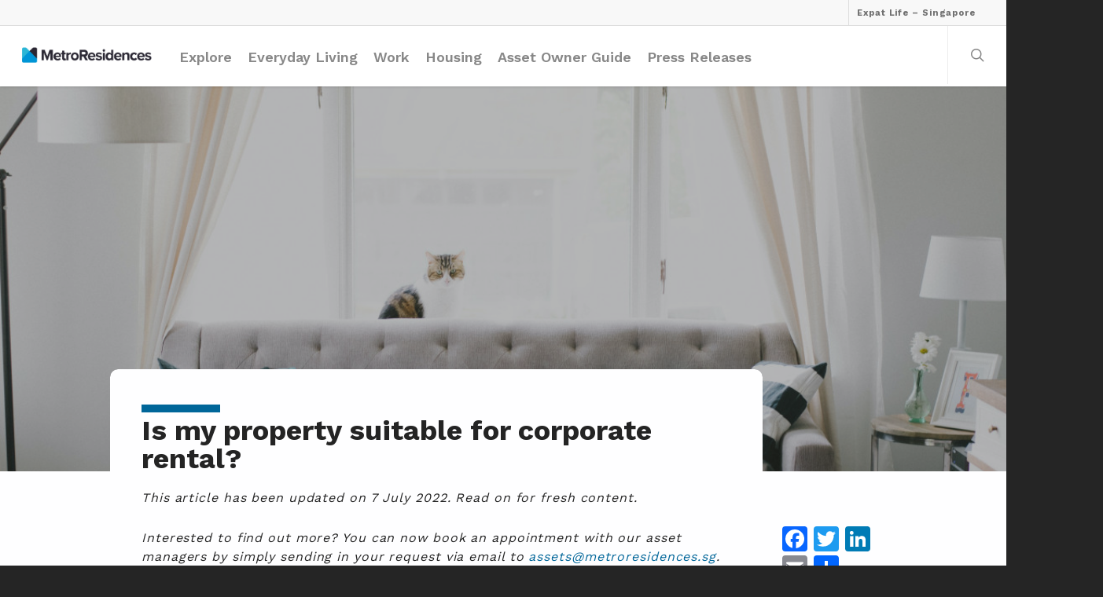

--- FILE ---
content_type: text/html; charset=UTF-8
request_url: https://expat.metroresidences.com/sg/housing/long-term-rentals/do-i-have-the-right-apartment/?noamp=mobile
body_size: 29665
content:
<!doctype html><html
lang=en-GB prefix="og: https://ogp.me/ns#" class=no-js><head><meta
http-equiv="Content-Type" content="text/html; charset=UTF-8"><meta
name="viewport" content="width=device-width, initial-scale=1, maximum-scale=1, user-scalable=0"> <script>/*<![CDATA[*/(()=>{var e={};e.g=function(){if("object"==typeof globalThis)return globalThis;try{return this||new Function("return this")()}catch(e){if("object"==typeof window)return window}}(),function(n){let{ampUrl:t,isCustomizePreview:r,isAmpDevMode:o,noampQueryVarName:s,noampQueryVarValue:i,disabledStorageKey:a,mobileUserAgents:c,regexRegex:d}=n;if("undefined"==typeof sessionStorage)return;const g=new RegExp(d);if(!c.some((e=>{const n=e.match(g);return!(!n||!new RegExp(n[1],n[2]).test(navigator.userAgent))||navigator.userAgent.includes(e)})))return;e.g.addEventListener("DOMContentLoaded",(()=>{const e=document.getElementById("amp-mobile-version-switcher");if(!e)return;e.hidden=!1;const n=e.querySelector("a[href]");n&&n.addEventListener("click",(()=>{sessionStorage.removeItem(a)}))}));const u=o&&["paired-browsing-non-amp","paired-browsing-amp"].includes(window.name);if(sessionStorage.getItem(a)||r||u)return;const m=new URL(location.href),h=new URL(t);h.hash=m.hash,m.searchParams.has(s)&&i===m.searchParams.get(s)?sessionStorage.setItem(a,"1"):h.href!==m.href&&(window.stop(),location.replace(h.href))}({"ampUrl":"https:\/\/expat.metroresidences.com\/sg\/housing\/long-term-rentals\/do-i-have-the-right-apartment\/?amp=1","noampQueryVarName":"noamp","noampQueryVarValue":"mobile","disabledStorageKey":"amp_mobile_redirect_disabled","mobileUserAgents":["Mobile","Android","Silk\/","Kindle","BlackBerry","Opera Mini","Opera Mobi"],"regexRegex":"^\\/((?:.|\n)+)\\/([i]*)$","isCustomizePreview":false,"isAmpDevMode":false})})();/*]]>*/</script> <style>img:is([sizes="auto" i], [sizes^="auto," i]) { contain-intrinsic-size: 3000px 1500px }</style><meta
name="description" content="Learn how to convert property to a serviced apartment. There’s no better time–occupancy rates are looking optimistic with the return of business traveler. Turn your property into a serviced apartment; home away from home as corporations embrace long term living spaces for their global workforce."><link
rel=canonical href=https://expat.metroresidences.com/sg/housing/long-term-rentals/do-i-have-the-right-apartment/ ><meta
property="og:locale" content="en_GB"><meta
property="og:type" content="article"><meta
property="og:title" content="How To Convert My Property into a Serviced Apartment in Singapore - Expat Life Singapore | MetroResidences"><meta
property="og:description" content="Learn how to convert property to a serviced apartment. There’s no better time–occupancy rates are looking optimistic with the return of business traveler. Turn your property into a serviced apartment; home away from home as corporations embrace long term living spaces for their global workforce."><meta
property="og:url" content="https://expat.metroresidences.com/sg/housing/long-term-rentals/do-i-have-the-right-apartment/"><meta
property="og:site_name" content="Expat Life Singapore | MetroResidences"><meta
property="article:publisher" content="https://www.facebook.com/MetroResSG/"><meta
property="article:section" content="Housing"><meta
property="article:published_time" content="2022-07-07T02:30:05+08:00"><meta
property="article:modified_time" content="2022-09-19T09:50:50+08:00"><meta
property="og:updated_time" content="2022-09-19T09:50:50+08:00"><meta
property="fb:app_id" content="1450048118469386"><meta
property="og:image" content="https://dg6xydpcwgos0.cloudfront.net/sg/wp-content/uploads/sites/4/2022/07/MetroResidences_Serviced_Apartments_Living_Room.jpg"><meta
property="og:image:secure_url" content="https://dg6xydpcwgos0.cloudfront.net/sg/wp-content/uploads/sites/4/2022/07/MetroResidences_Serviced_Apartments_Living_Room.jpg"><meta
property="og:image:width" content="1200"><meta
property="og:image:height" content="800"><meta
name="twitter:card" content="summary_large_image"><meta
name="twitter:description" content="Learn how to convert property to a serviced apartment. There’s no better time–occupancy rates are looking optimistic with the return of business traveler. Turn your property into a serviced apartment; home away from home as corporations embrace long term living spaces for their global workforce."><meta
name="twitter:title" content="How To Convert My Property into a Serviced Apartment in Singapore - Expat Life Singapore | MetroResidences"><meta
name="twitter:image" content="https://dg6xydpcwgos0.cloudfront.net/sg/wp-content/uploads/sites/4/2022/07/MetroResidences_Serviced_Apartments_Living_Room.jpg"> <script type=application/ld+json class='yoast-schema-graph yoast-schema-graph--main'>{"@context":"https://schema.org","@graph":[{"@type":"WebSite","@id":"https://expat.metroresidences.com/sg/#website","url":"https://expat.metroresidences.com/sg/","name":"Expat Life Singapore | MetroResidences","potentialAction":{"@type":"SearchAction","target":"https://expat.metroresidences.com/sg/?s={search_term_string}","query-input":"required name=search_term_string"}},{"@type":"ImageObject","@id":"https://expat.metroresidences.com/sg/housing/long-term-rentals/do-i-have-the-right-apartment/#primaryimage","url":"https://dg6xydpcwgos0.cloudfront.net/sg/wp-content/uploads/sites/4/2022/07/MetroResidences_Serviced_Apartments_Living_Room.jpg","width":1200,"height":800,"caption":"MetroResidences_Serviced_Apartments_Living_Room"},{"@type":"WebPage","@id":"https://expat.metroresidences.com/sg/housing/long-term-rentals/do-i-have-the-right-apartment/#webpage","url":"https://expat.metroresidences.com/sg/housing/long-term-rentals/do-i-have-the-right-apartment/","inLanguage":"en-GB","name":"How To Convert My Property into a Serviced Apartment in Singapore - Expat Life Singapore | MetroResidences","isPartOf":{"@id":"https://expat.metroresidences.com/sg/#website"},"primaryImageOfPage":{"@id":"https://expat.metroresidences.com/sg/housing/long-term-rentals/do-i-have-the-right-apartment/#primaryimage"},"datePublished":"2022-07-07T02:30:05+08:00","dateModified":"2022-09-19T09:50:50+08:00","author":{"@id":"https://expat.metroresidences.com/sg/#/schema/person/a8f731bf5c483060a6620b356536b355"},"description":"Learn how to convert property to a serviced apartment. There\u2019s no better time\u2013occupancy rates are looking optimistic with the return of business traveler. Turn your property into a serviced apartment; home away from home as corporations embrace long term living spaces for their global workforce."},{"@type":["Person"],"@id":"https://expat.metroresidences.com/sg/#/schema/person/a8f731bf5c483060a6620b356536b355","name":"Cong Cao","image":{"@type":"ImageObject","@id":"https://expat.metroresidences.com/sg/#authorlogo","url":"https://secure.gravatar.com/avatar/4e232b61407207989c62535647aa66a5?s=96&d=mm&r=g","caption":"Cong Cao"},"sameAs":[]}]}</script> <title>How To Convert My Property into a Serviced Apartment in Singapore - Expat Life Singapore | MetroResidences</title><meta
name="description" content="This article has been updated on 7 July 2022. Read on for fresh content."><meta
name="robots" content="index, follow, max-snippet:-1, max-video-preview:-1, max-image-preview:large"><link
rel=canonical href=https://expat.metroresidences.com/sg/housing/long-term-rentals/do-i-have-the-right-apartment/ ><meta
property="og:locale" content="en_GB"><meta
property="og:type" content="article"><meta
property="og:title" content="How To Convert My Property into a Serviced Apartment in Singapore - Expat Life Singapore | MetroResidences"><meta
property="og:description" content="This article has been updated on 7 July 2022. Read on for fresh content."><meta
property="og:url" content="https://expat.metroresidences.com/sg/housing/long-term-rentals/do-i-have-the-right-apartment/"><meta
property="og:site_name" content="Expat Life Singapore | MetroResidences"><meta
property="article:section" content="Housing"><meta
property="og:updated_time" content="2022-09-19T17:50:50+08:00"><meta
property="og:image" content="https://dg6xydpcwgos0.cloudfront.net/sg/wp-content/uploads/sites/4/2022/07/MetroResidences_Serviced_Apartments_Living_Room.jpg"><meta
property="og:image:secure_url" content="https://dg6xydpcwgos0.cloudfront.net/sg/wp-content/uploads/sites/4/2022/07/MetroResidences_Serviced_Apartments_Living_Room.jpg"><meta
property="og:image:width" content="1200"><meta
property="og:image:height" content="800"><meta
property="og:image:alt" content="MetroResidences_Serviced_Apartments_Living_Room"><meta
property="og:image:type" content="image/jpeg"><meta
property="article:published_time" content="2022-07-07T10:30:05+08:00"><meta
property="article:modified_time" content="2022-09-19T17:50:50+08:00"><meta
name="twitter:card" content="summary_large_image"><meta
name="twitter:title" content="How To Convert My Property into a Serviced Apartment in Singapore - Expat Life Singapore | MetroResidences"><meta
name="twitter:description" content="This article has been updated on 7 July 2022. Read on for fresh content."><meta
name="twitter:image" content="https://dg6xydpcwgos0.cloudfront.net/sg/wp-content/uploads/sites/4/2022/07/MetroResidences_Serviced_Apartments_Living_Room.jpg"><meta
name="twitter:label1" content="Written by"><meta
name="twitter:data1" content="Cong Cao"><meta
name="twitter:label2" content="Time to read"><meta
name="twitter:data2" content="5 minutes"> <script type=application/ld+json class=rank-math-schema>{"@context":"https://schema.org","@graph":[{"@type":["Person","Organization"],"@id":"https://expat.metroresidences.com/sg/#person","name":"Expat Life Singapore | MetroResidences"},{"@type":"WebSite","@id":"https://expat.metroresidences.com/sg/#website","url":"https://expat.metroresidences.com/sg","name":"Expat Life Singapore | MetroResidences","publisher":{"@id":"https://expat.metroresidences.com/sg/#person"},"inLanguage":"en-GB"},{"@type":"ImageObject","@id":"https://dg6xydpcwgos0.cloudfront.net/sg/wp-content/uploads/sites/4/2022/07/MetroResidences_Serviced_Apartments_Living_Room.jpg","url":"https://dg6xydpcwgos0.cloudfront.net/sg/wp-content/uploads/sites/4/2022/07/MetroResidences_Serviced_Apartments_Living_Room.jpg","width":"1200","height":"800","caption":"MetroResidences_Serviced_Apartments_Living_Room","inLanguage":"en-GB"},{"@type":"WebPage","@id":"https://expat.metroresidences.com/sg/housing/long-term-rentals/do-i-have-the-right-apartment/#webpage","url":"https://expat.metroresidences.com/sg/housing/long-term-rentals/do-i-have-the-right-apartment/","name":"How To Convert My Property into a Serviced Apartment in Singapore - Expat Life Singapore | MetroResidences","datePublished":"2022-07-07T10:30:05+08:00","dateModified":"2022-09-19T17:50:50+08:00","isPartOf":{"@id":"https://expat.metroresidences.com/sg/#website"},"primaryImageOfPage":{"@id":"https://dg6xydpcwgos0.cloudfront.net/sg/wp-content/uploads/sites/4/2022/07/MetroResidences_Serviced_Apartments_Living_Room.jpg"},"inLanguage":"en-GB"},{"@type":"Person","@id":"https://expat.metroresidences.com/sg/author/metroboss/","name":"Cong Cao","url":"https://expat.metroresidences.com/sg/author/metroboss/","image":{"@type":"ImageObject","@id":"https://secure.gravatar.com/avatar/4e232b61407207989c62535647aa66a5?s=96&amp;d=mm&amp;r=g","url":"https://secure.gravatar.com/avatar/4e232b61407207989c62535647aa66a5?s=96&amp;d=mm&amp;r=g","caption":"Cong Cao","inLanguage":"en-GB"}},{"@type":"BlogPosting","headline":"How To Convert My Property into a Serviced Apartment in Singapore - Expat Life Singapore | MetroResidences","datePublished":"2022-07-07T10:30:05+08:00","dateModified":"2022-09-19T17:50:50+08:00","articleSection":"Housing, Long Term Rentals, Serviced Apartments","author":{"@id":"https://expat.metroresidences.com/sg/author/metroboss/","name":"Cong Cao"},"publisher":{"@id":"https://expat.metroresidences.com/sg/#person"},"description":"This article has been updated on 7 July 2022. Read on for fresh content.","name":"How To Convert My Property into a Serviced Apartment in Singapore - Expat Life Singapore | MetroResidences","@id":"https://expat.metroresidences.com/sg/housing/long-term-rentals/do-i-have-the-right-apartment/#richSnippet","isPartOf":{"@id":"https://expat.metroresidences.com/sg/housing/long-term-rentals/do-i-have-the-right-apartment/#webpage"},"image":{"@id":"https://dg6xydpcwgos0.cloudfront.net/sg/wp-content/uploads/sites/4/2022/07/MetroResidences_Serviced_Apartments_Living_Room.jpg"},"inLanguage":"en-GB","mainEntityOfPage":{"@id":"https://expat.metroresidences.com/sg/housing/long-term-rentals/do-i-have-the-right-apartment/#webpage"}}]}</script> <link
rel=dns-prefetch href=//static.addtoany.com><link
rel=dns-prefetch href=//fonts.googleapis.com><link
rel=preconnect href=https://fonts.gstatic.com crossorigin><link
rel=alternate type=application/rss+xml title="Expat Life Singapore | MetroResidences &raquo; Feed" href=https://expat.metroresidences.com/sg/feed/ > <script>/*<![CDATA[*/window._wpemojiSettings = {"baseUrl":"https:\/\/s.w.org\/images\/core\/emoji\/15.0.3\/72x72\/","ext":".png","svgUrl":"https:\/\/s.w.org\/images\/core\/emoji\/15.0.3\/svg\/","svgExt":".svg","source":{"concatemoji":"https:\/\/expat.metroresidences.com\/sg\/wp-includes\/js\/wp-emoji-release.min.js?ver=6.7.4"}};
/*! This file is auto-generated */
!function(i,n){var o,s,e;function c(e){try{var t={supportTests:e,timestamp:(new Date).valueOf()};sessionStorage.setItem(o,JSON.stringify(t))}catch(e){}}function p(e,t,n){e.clearRect(0,0,e.canvas.width,e.canvas.height),e.fillText(t,0,0);var t=new Uint32Array(e.getImageData(0,0,e.canvas.width,e.canvas.height).data),r=(e.clearRect(0,0,e.canvas.width,e.canvas.height),e.fillText(n,0,0),new Uint32Array(e.getImageData(0,0,e.canvas.width,e.canvas.height).data));return t.every(function(e,t){return e===r[t]})}function u(e,t,n){switch(t){case"flag":return n(e,"\ud83c\udff3\ufe0f\u200d\u26a7\ufe0f","\ud83c\udff3\ufe0f\u200b\u26a7\ufe0f")?!1:!n(e,"\ud83c\uddfa\ud83c\uddf3","\ud83c\uddfa\u200b\ud83c\uddf3")&&!n(e,"\ud83c\udff4\udb40\udc67\udb40\udc62\udb40\udc65\udb40\udc6e\udb40\udc67\udb40\udc7f","\ud83c\udff4\u200b\udb40\udc67\u200b\udb40\udc62\u200b\udb40\udc65\u200b\udb40\udc6e\u200b\udb40\udc67\u200b\udb40\udc7f");case"emoji":return!n(e,"\ud83d\udc26\u200d\u2b1b","\ud83d\udc26\u200b\u2b1b")}return!1}function f(e,t,n){var r="undefined"!=typeof WorkerGlobalScope&&self instanceof WorkerGlobalScope?new OffscreenCanvas(300,150):i.createElement("canvas"),a=r.getContext("2d",{willReadFrequently:!0}),o=(a.textBaseline="top",a.font="600 32px Arial",{});return e.forEach(function(e){o[e]=t(a,e,n)}),o}function t(e){var t=i.createElement("script");t.src=e,t.defer=!0,i.head.appendChild(t)}"undefined"!=typeof Promise&&(o="wpEmojiSettingsSupports",s=["flag","emoji"],n.supports={everything:!0,everythingExceptFlag:!0},e=new Promise(function(e){i.addEventListener("DOMContentLoaded",e,{once:!0})}),new Promise(function(t){var n=function(){try{var e=JSON.parse(sessionStorage.getItem(o));if("object"==typeof e&&"number"==typeof e.timestamp&&(new Date).valueOf()<e.timestamp+604800&&"object"==typeof e.supportTests)return e.supportTests}catch(e){}return null}();if(!n){if("undefined"!=typeof Worker&&"undefined"!=typeof OffscreenCanvas&&"undefined"!=typeof URL&&URL.createObjectURL&&"undefined"!=typeof Blob)try{var e="postMessage("+f.toString()+"("+[JSON.stringify(s),u.toString(),p.toString()].join(",")+"));",r=new Blob([e],{type:"text/javascript"}),a=new Worker(URL.createObjectURL(r),{name:"wpTestEmojiSupports"});return void(a.onmessage=function(e){c(n=e.data),a.terminate(),t(n)})}catch(e){}c(n=f(s,u,p))}t(n)}).then(function(e){for(var t in e)n.supports[t]=e[t],n.supports.everything=n.supports.everything&&n.supports[t],"flag"!==t&&(n.supports.everythingExceptFlag=n.supports.everythingExceptFlag&&n.supports[t]);n.supports.everythingExceptFlag=n.supports.everythingExceptFlag&&!n.supports.flag,n.DOMReady=!1,n.readyCallback=function(){n.DOMReady=!0}}).then(function(){return e}).then(function(){var e;n.supports.everything||(n.readyCallback(),(e=n.source||{}).concatemoji?t(e.concatemoji):e.wpemoji&&e.twemoji&&(t(e.twemoji),t(e.wpemoji)))}))}((window,document),window._wpemojiSettings);/*]]>*/</script> <style id=wp-emoji-styles-inline-css>img.wp-smiley, img.emoji {
		display: inline !important;
		border: none !important;
		box-shadow: none !important;
		height: 1em !important;
		width: 1em !important;
		margin: 0 0.07em !important;
		vertical-align: -0.1em !important;
		background: none !important;
		padding: 0 !important;
	}</style><link
rel=stylesheet href=https://dg6xydpcwgos0.cloudfront.net/sg/wp-content/cache/minify/4/a5ff7.css media=all><style id=rank-math-toc-block-style-inline-css>.wp-block-rank-math-toc-block nav ol{counter-reset:item}.wp-block-rank-math-toc-block nav ol li{display:block}.wp-block-rank-math-toc-block nav ol li:before{content:counters(item, ".") ". ";counter-increment:item}</style><style id=rank-math-rich-snippet-style-inline-css>/*<![CDATA[*//*!
* Plugin:  Rank Math
* URL: https://rankmath.com/wordpress/plugin/seo-suite/
* Name:  rank-math-review-snippet.css
*/@-webkit-keyframes spin{0%{-webkit-transform:rotate(0deg)}100%{-webkit-transform:rotate(-360deg)}}@keyframes spin{0%{-webkit-transform:rotate(0deg)}100%{-webkit-transform:rotate(-360deg)}}@keyframes bounce{from{-webkit-transform:translateY(0px);transform:translateY(0px)}to{-webkit-transform:translateY(-5px);transform:translateY(-5px)}}@-webkit-keyframes bounce{from{-webkit-transform:translateY(0px);transform:translateY(0px)}to{-webkit-transform:translateY(-5px);transform:translateY(-5px)}}@-webkit-keyframes loading{0%{background-size:20% 50% ,20% 50% ,20% 50%}20%{background-size:20% 20% ,20% 50% ,20% 50%}40%{background-size:20% 100%,20% 20% ,20% 50%}60%{background-size:20% 50% ,20% 100%,20% 20%}80%{background-size:20% 50% ,20% 50% ,20% 100%}100%{background-size:20% 50% ,20% 50% ,20% 50%}}@keyframes loading{0%{background-size:20% 50% ,20% 50% ,20% 50%}20%{background-size:20% 20% ,20% 50% ,20% 50%}40%{background-size:20% 100%,20% 20% ,20% 50%}60%{background-size:20% 50% ,20% 100%,20% 20%}80%{background-size:20% 50% ,20% 50% ,20% 100%}100%{background-size:20% 50% ,20% 50% ,20% 50%}}:root{--rankmath-wp-adminbar-height: 0}#rank-math-rich-snippet-wrapper{overflow:hidden}#rank-math-rich-snippet-wrapper h5.rank-math-title{display:block;font-size:18px;line-height:1.4}#rank-math-rich-snippet-wrapper .rank-math-review-image{float:right;max-width:40%;margin-left:15px}#rank-math-rich-snippet-wrapper .rank-math-review-data{margin-bottom:15px}#rank-math-rich-snippet-wrapper .rank-math-total-wrapper{width:100%;padding:0 0 20px 0;float:left;clear:both;position:relative;-webkit-box-sizing:border-box;box-sizing:border-box}#rank-math-rich-snippet-wrapper .rank-math-total-wrapper .rank-math-total{border:0;display:block;margin:0;width:auto;float:left;text-align:left;padding:0;font-size:24px;line-height:1;font-weight:700;-webkit-box-sizing:border-box;box-sizing:border-box;overflow:hidden}#rank-math-rich-snippet-wrapper .rank-math-total-wrapper .rank-math-review-star{float:left;margin-left:15px;margin-top:5px;position:relative;z-index:99;line-height:1}#rank-math-rich-snippet-wrapper .rank-math-total-wrapper .rank-math-review-star .rank-math-review-result-wrapper{display:inline-block;white-space:nowrap;position:relative;color:#e7e7e7}#rank-math-rich-snippet-wrapper .rank-math-total-wrapper .rank-math-review-star .rank-math-review-result-wrapper .rank-math-review-result{position:absolute;top:0;left:0;overflow:hidden;white-space:nowrap;color:#ffbe01}#rank-math-rich-snippet-wrapper .rank-math-total-wrapper .rank-math-review-star .rank-math-review-result-wrapper i{font-size:18px;-webkit-text-stroke-width:1px;font-style:normal;padding:0 2px;line-height:inherit}#rank-math-rich-snippet-wrapper .rank-math-total-wrapper .rank-math-review-star .rank-math-review-result-wrapper i:before{content:"\2605"}body.rtl #rank-math-rich-snippet-wrapper .rank-math-review-image{float:left;margin-left:0;margin-right:15px}body.rtl #rank-math-rich-snippet-wrapper .rank-math-total-wrapper .rank-math-total{float:right}body.rtl #rank-math-rich-snippet-wrapper .rank-math-total-wrapper .rank-math-review-star{float:right;margin-left:0;margin-right:15px}body.rtl #rank-math-rich-snippet-wrapper .rank-math-total-wrapper .rank-math-review-star .rank-math-review-result{left:auto;right:0}@media screen and (max-width: 480px){#rank-math-rich-snippet-wrapper .rank-math-review-image{display:block;max-width:100%;width:100%;text-align:center;margin-right:0}#rank-math-rich-snippet-wrapper .rank-math-review-data{clear:both}}.clear{clear:both}/*]]>*/</style><style id=classic-theme-styles-inline-css>/*! This file is auto-generated */
.wp-block-button__link{color:#fff;background-color:#32373c;border-radius:9999px;box-shadow:none;text-decoration:none;padding:calc(.667em + 2px) calc(1.333em + 2px);font-size:1.125em}.wp-block-file__button{background:#32373c;color:#fff;text-decoration:none}</style><style id=global-styles-inline-css>/*<![CDATA[*/:root{--wp--preset--aspect-ratio--square: 1;--wp--preset--aspect-ratio--4-3: 4/3;--wp--preset--aspect-ratio--3-4: 3/4;--wp--preset--aspect-ratio--3-2: 3/2;--wp--preset--aspect-ratio--2-3: 2/3;--wp--preset--aspect-ratio--16-9: 16/9;--wp--preset--aspect-ratio--9-16: 9/16;--wp--preset--color--black: #000000;--wp--preset--color--cyan-bluish-gray: #abb8c3;--wp--preset--color--white: #ffffff;--wp--preset--color--pale-pink: #f78da7;--wp--preset--color--vivid-red: #cf2e2e;--wp--preset--color--luminous-vivid-orange: #ff6900;--wp--preset--color--luminous-vivid-amber: #fcb900;--wp--preset--color--light-green-cyan: #7bdcb5;--wp--preset--color--vivid-green-cyan: #00d084;--wp--preset--color--pale-cyan-blue: #8ed1fc;--wp--preset--color--vivid-cyan-blue: #0693e3;--wp--preset--color--vivid-purple: #9b51e0;--wp--preset--gradient--vivid-cyan-blue-to-vivid-purple: linear-gradient(135deg,rgba(6,147,227,1) 0%,rgb(155,81,224) 100%);--wp--preset--gradient--light-green-cyan-to-vivid-green-cyan: linear-gradient(135deg,rgb(122,220,180) 0%,rgb(0,208,130) 100%);--wp--preset--gradient--luminous-vivid-amber-to-luminous-vivid-orange: linear-gradient(135deg,rgba(252,185,0,1) 0%,rgba(255,105,0,1) 100%);--wp--preset--gradient--luminous-vivid-orange-to-vivid-red: linear-gradient(135deg,rgba(255,105,0,1) 0%,rgb(207,46,46) 100%);--wp--preset--gradient--very-light-gray-to-cyan-bluish-gray: linear-gradient(135deg,rgb(238,238,238) 0%,rgb(169,184,195) 100%);--wp--preset--gradient--cool-to-warm-spectrum: linear-gradient(135deg,rgb(74,234,220) 0%,rgb(151,120,209) 20%,rgb(207,42,186) 40%,rgb(238,44,130) 60%,rgb(251,105,98) 80%,rgb(254,248,76) 100%);--wp--preset--gradient--blush-light-purple: linear-gradient(135deg,rgb(255,206,236) 0%,rgb(152,150,240) 100%);--wp--preset--gradient--blush-bordeaux: linear-gradient(135deg,rgb(254,205,165) 0%,rgb(254,45,45) 50%,rgb(107,0,62) 100%);--wp--preset--gradient--luminous-dusk: linear-gradient(135deg,rgb(255,203,112) 0%,rgb(199,81,192) 50%,rgb(65,88,208) 100%);--wp--preset--gradient--pale-ocean: linear-gradient(135deg,rgb(255,245,203) 0%,rgb(182,227,212) 50%,rgb(51,167,181) 100%);--wp--preset--gradient--electric-grass: linear-gradient(135deg,rgb(202,248,128) 0%,rgb(113,206,126) 100%);--wp--preset--gradient--midnight: linear-gradient(135deg,rgb(2,3,129) 0%,rgb(40,116,252) 100%);--wp--preset--font-size--small: 13px;--wp--preset--font-size--medium: 20px;--wp--preset--font-size--large: 36px;--wp--preset--font-size--x-large: 42px;--wp--preset--spacing--20: 0.44rem;--wp--preset--spacing--30: 0.67rem;--wp--preset--spacing--40: 1rem;--wp--preset--spacing--50: 1.5rem;--wp--preset--spacing--60: 2.25rem;--wp--preset--spacing--70: 3.38rem;--wp--preset--spacing--80: 5.06rem;--wp--preset--shadow--natural: 6px 6px 9px rgba(0, 0, 0, 0.2);--wp--preset--shadow--deep: 12px 12px 50px rgba(0, 0, 0, 0.4);--wp--preset--shadow--sharp: 6px 6px 0px rgba(0, 0, 0, 0.2);--wp--preset--shadow--outlined: 6px 6px 0px -3px rgba(255, 255, 255, 1), 6px 6px rgba(0, 0, 0, 1);--wp--preset--shadow--crisp: 6px 6px 0px rgba(0, 0, 0, 1);}:where(.is-layout-flex){gap: 0.5em;}:where(.is-layout-grid){gap: 0.5em;}body .is-layout-flex{display: flex;}.is-layout-flex{flex-wrap: wrap;align-items: center;}.is-layout-flex > :is(*, div){margin: 0;}body .is-layout-grid{display: grid;}.is-layout-grid > :is(*, div){margin: 0;}:where(.wp-block-columns.is-layout-flex){gap: 2em;}:where(.wp-block-columns.is-layout-grid){gap: 2em;}:where(.wp-block-post-template.is-layout-flex){gap: 1.25em;}:where(.wp-block-post-template.is-layout-grid){gap: 1.25em;}.has-black-color{color: var(--wp--preset--color--black) !important;}.has-cyan-bluish-gray-color{color: var(--wp--preset--color--cyan-bluish-gray) !important;}.has-white-color{color: var(--wp--preset--color--white) !important;}.has-pale-pink-color{color: var(--wp--preset--color--pale-pink) !important;}.has-vivid-red-color{color: var(--wp--preset--color--vivid-red) !important;}.has-luminous-vivid-orange-color{color: var(--wp--preset--color--luminous-vivid-orange) !important;}.has-luminous-vivid-amber-color{color: var(--wp--preset--color--luminous-vivid-amber) !important;}.has-light-green-cyan-color{color: var(--wp--preset--color--light-green-cyan) !important;}.has-vivid-green-cyan-color{color: var(--wp--preset--color--vivid-green-cyan) !important;}.has-pale-cyan-blue-color{color: var(--wp--preset--color--pale-cyan-blue) !important;}.has-vivid-cyan-blue-color{color: var(--wp--preset--color--vivid-cyan-blue) !important;}.has-vivid-purple-color{color: var(--wp--preset--color--vivid-purple) !important;}.has-black-background-color{background-color: var(--wp--preset--color--black) !important;}.has-cyan-bluish-gray-background-color{background-color: var(--wp--preset--color--cyan-bluish-gray) !important;}.has-white-background-color{background-color: var(--wp--preset--color--white) !important;}.has-pale-pink-background-color{background-color: var(--wp--preset--color--pale-pink) !important;}.has-vivid-red-background-color{background-color: var(--wp--preset--color--vivid-red) !important;}.has-luminous-vivid-orange-background-color{background-color: var(--wp--preset--color--luminous-vivid-orange) !important;}.has-luminous-vivid-amber-background-color{background-color: var(--wp--preset--color--luminous-vivid-amber) !important;}.has-light-green-cyan-background-color{background-color: var(--wp--preset--color--light-green-cyan) !important;}.has-vivid-green-cyan-background-color{background-color: var(--wp--preset--color--vivid-green-cyan) !important;}.has-pale-cyan-blue-background-color{background-color: var(--wp--preset--color--pale-cyan-blue) !important;}.has-vivid-cyan-blue-background-color{background-color: var(--wp--preset--color--vivid-cyan-blue) !important;}.has-vivid-purple-background-color{background-color: var(--wp--preset--color--vivid-purple) !important;}.has-black-border-color{border-color: var(--wp--preset--color--black) !important;}.has-cyan-bluish-gray-border-color{border-color: var(--wp--preset--color--cyan-bluish-gray) !important;}.has-white-border-color{border-color: var(--wp--preset--color--white) !important;}.has-pale-pink-border-color{border-color: var(--wp--preset--color--pale-pink) !important;}.has-vivid-red-border-color{border-color: var(--wp--preset--color--vivid-red) !important;}.has-luminous-vivid-orange-border-color{border-color: var(--wp--preset--color--luminous-vivid-orange) !important;}.has-luminous-vivid-amber-border-color{border-color: var(--wp--preset--color--luminous-vivid-amber) !important;}.has-light-green-cyan-border-color{border-color: var(--wp--preset--color--light-green-cyan) !important;}.has-vivid-green-cyan-border-color{border-color: var(--wp--preset--color--vivid-green-cyan) !important;}.has-pale-cyan-blue-border-color{border-color: var(--wp--preset--color--pale-cyan-blue) !important;}.has-vivid-cyan-blue-border-color{border-color: var(--wp--preset--color--vivid-cyan-blue) !important;}.has-vivid-purple-border-color{border-color: var(--wp--preset--color--vivid-purple) !important;}.has-vivid-cyan-blue-to-vivid-purple-gradient-background{background: var(--wp--preset--gradient--vivid-cyan-blue-to-vivid-purple) !important;}.has-light-green-cyan-to-vivid-green-cyan-gradient-background{background: var(--wp--preset--gradient--light-green-cyan-to-vivid-green-cyan) !important;}.has-luminous-vivid-amber-to-luminous-vivid-orange-gradient-background{background: var(--wp--preset--gradient--luminous-vivid-amber-to-luminous-vivid-orange) !important;}.has-luminous-vivid-orange-to-vivid-red-gradient-background{background: var(--wp--preset--gradient--luminous-vivid-orange-to-vivid-red) !important;}.has-very-light-gray-to-cyan-bluish-gray-gradient-background{background: var(--wp--preset--gradient--very-light-gray-to-cyan-bluish-gray) !important;}.has-cool-to-warm-spectrum-gradient-background{background: var(--wp--preset--gradient--cool-to-warm-spectrum) !important;}.has-blush-light-purple-gradient-background{background: var(--wp--preset--gradient--blush-light-purple) !important;}.has-blush-bordeaux-gradient-background{background: var(--wp--preset--gradient--blush-bordeaux) !important;}.has-luminous-dusk-gradient-background{background: var(--wp--preset--gradient--luminous-dusk) !important;}.has-pale-ocean-gradient-background{background: var(--wp--preset--gradient--pale-ocean) !important;}.has-electric-grass-gradient-background{background: var(--wp--preset--gradient--electric-grass) !important;}.has-midnight-gradient-background{background: var(--wp--preset--gradient--midnight) !important;}.has-small-font-size{font-size: var(--wp--preset--font-size--small) !important;}.has-medium-font-size{font-size: var(--wp--preset--font-size--medium) !important;}.has-large-font-size{font-size: var(--wp--preset--font-size--large) !important;}.has-x-large-font-size{font-size: var(--wp--preset--font-size--x-large) !important;}
:where(.wp-block-post-template.is-layout-flex){gap: 1.25em;}:where(.wp-block-post-template.is-layout-grid){gap: 1.25em;}
:where(.wp-block-columns.is-layout-flex){gap: 2em;}:where(.wp-block-columns.is-layout-grid){gap: 2em;}
:root :where(.wp-block-pullquote){font-size: 1.5em;line-height: 1.6;}/*]]>*/</style><link
rel=stylesheet href=https://dg6xydpcwgos0.cloudfront.net/sg/wp-content/cache/minify/4/61178.css media=all><link
rel=stylesheet href=https://dg6xydpcwgos0.cloudfront.net/sg/wp-content/cache/minify/4/4c431.css media=all><link
rel=stylesheet href=https://dg6xydpcwgos0.cloudfront.net/sg/wp-content/cache/minify/4/37c38.css media=all><link
rel=stylesheet href=https://dg6xydpcwgos0.cloudfront.net/sg/wp-content/cache/minify/4/7a3ac.css media=all><link
rel=stylesheet href=https://dg6xydpcwgos0.cloudfront.net/sg/wp-content/cache/minify/4/9e982.css media=all><link
rel=stylesheet href=https://dg6xydpcwgos0.cloudfront.net/sg/wp-content/cache/minify/4/76eea.css media=all><!--[if lt IE 9]><link
rel=stylesheet id=nectar-ie8-css href='https://dg6xydpcwgos0.cloudfront.net/sg/wp-content/themes/salient/css/ie8.css?ver=6.7.4' type=text/css media=all>
<![endif]--><link
rel=stylesheet href=https://dg6xydpcwgos0.cloudfront.net/sg/wp-content/cache/minify/4/0794e.css media=all><link
rel=stylesheet href=https://dg6xydpcwgos0.cloudfront.net/sg/wp-content/cache/minify/4/75b37.css media=all><link
rel=stylesheet href=https://dg6xydpcwgos0.cloudfront.net/sg/wp-content/cache/minify/4/7f361.css media=all><link
rel=stylesheet href=https://dg6xydpcwgos0.cloudfront.net/sg/wp-content/cache/minify/4/f7e45.css media=all><link
rel=preload as=style href="https://fonts.googleapis.com/css?family=Work%20Sans:600,700,300,400,800,500&#038;display=swap&#038;ver=1683193388"><link
rel=stylesheet href="https://fonts.googleapis.com/css?family=Work%20Sans:600,700,300,400,800,500&#038;display=swap&#038;ver=1683193388" media=print onload="this.media='all'"><noscript><link
rel=stylesheet href="https://fonts.googleapis.com/css?family=Work%20Sans:600,700,300,400,800,500&#038;display=swap&#038;ver=1683193388"></noscript><script src=https://dg6xydpcwgos0.cloudfront.net/sg/wp-content/cache/minify/4/d52ed.js></script> <script src=https://dg6xydpcwgos0.cloudfront.net/sg/wp-content/cache/minify/4/63b1f.js></script> <script id=addtoany-core-js-before>/*<![CDATA[*/window.a2a_config=window.a2a_config||{};a2a_config.callbacks=[];a2a_config.overlays=[];a2a_config.templates={};a2a_localize = {
	Share: "Share",
	Save: "Save",
	Subscribe: "Subscribe",
	Email: "Email",
	Bookmark: "Bookmark",
	ShowAll: "Show All",
	ShowLess: "Show less",
	FindServices: "Find service(s)",
	FindAnyServiceToAddTo: "Instantly find any service to add to",
	PoweredBy: "Powered by",
	ShareViaEmail: "Share via email",
	SubscribeViaEmail: "Subscribe via email",
	BookmarkInYourBrowser: "Bookmark in your browser",
	BookmarkInstructions: "Press Ctrl+D or \u2318+D to bookmark this page",
	AddToYourFavorites: "Add to your favourites",
	SendFromWebOrProgram: "Send from any email address or email program",
	EmailProgram: "Email program",
	More: "More&#8230;",
	ThanksForSharing: "Thanks for sharing!",
	ThanksForFollowing: "Thanks for following!"
};/*]]>*/</script> <script async src=https://static.addtoany.com/menu/page.js id=addtoany-core-js></script> <script async src=https://dg6xydpcwgos0.cloudfront.net/sg/wp-content/cache/minify/4/0eca3.js></script> <script src=https://dg6xydpcwgos0.cloudfront.net/sg/wp-content/cache/minify/4/13537.js></script> <link
rel=https://api.w.org/ href=https://expat.metroresidences.com/sg/wp-json/ ><link
rel=alternate title=JSON type=application/json href=https://expat.metroresidences.com/sg/wp-json/wp/v2/posts/5590><link
rel=EditURI type=application/rsd+xml title=RSD href=https://expat.metroresidences.com/sg/xmlrpc.php?rsd><link
rel=shortlink href='https://expat.metroresidences.com/sg/?p=5590'><link
rel=alternate title="oEmbed (JSON)" type=application/json+oembed href="https://expat.metroresidences.com/sg/wp-json/oembed/1.0/embed?url=https%3A%2F%2Fexpat.metroresidences.com%2Fsg%2Fhousing%2Flong-term-rentals%2Fdo-i-have-the-right-apartment%2F"><link
rel=alternate title="oEmbed (XML)" type=text/xml+oembed href="https://expat.metroresidences.com/sg/wp-json/oembed/1.0/embed?url=https%3A%2F%2Fexpat.metroresidences.com%2Fsg%2Fhousing%2Flong-term-rentals%2Fdo-i-have-the-right-apartment%2F&#038;format=xml">
 <script>(function(w,d,s,l,i){w[l]=w[l]||[];w[l].push({'gtm.start':
new Date().getTime(),event:'gtm.js'});var f=d.getElementsByTagName(s)[0],
j=d.createElement(s),dl=l!='dataLayer'?'&l='+l:'';j.async=true;j.src=
'https://www.googletagmanager.com/gtm.js?id='+i+dl;f.parentNode.insertBefore(j,f);
})(window,document,'script','dataLayer','GTM-N33NWZ3');</script> <meta
name="generator" content="Redux 4.4.1"><link
rel=alternate type=text/html media="only screen and (max-width: 640px)" href="https://expat.metroresidences.com/sg/housing/long-term-rentals/do-i-have-the-right-apartment/?amp=1"><style>body a{color:#006699;}#header-outer:not([data-lhe="animated_underline"]) header#top nav > ul > li > a:hover,#header-outer:not([data-lhe="animated_underline"]) header#top nav .sf-menu > li.sfHover > a,header#top nav > ul > li.button_bordered > a:hover,#header-outer:not([data-lhe="animated_underline"]) header#top nav .sf-menu li.current-menu-item > a,header#top nav .sf-menu li.current_page_item > a .sf-sub-indicator i,header#top nav .sf-menu li.current_page_ancestor > a .sf-sub-indicator i,#header-outer:not([data-lhe="animated_underline"]) header#top nav .sf-menu li.current_page_ancestor > a,#header-outer:not([data-lhe="animated_underline"]) header#top nav .sf-menu li.current-menu-ancestor > a,#header-outer:not([data-lhe="animated_underline"]) header#top nav .sf-menu li.current_page_item > a,body header#top nav .sf-menu li.current_page_item > a .sf-sub-indicator [class^="icon-"],header#top nav .sf-menu li.current_page_ancestor > a .sf-sub-indicator [class^="icon-"],.sf-menu li ul li.sfHover > a .sf-sub-indicator [class^="icon-"],#header-outer:not(.transparent) #social-in-menu a i:after,.testimonial_slider[data-rating-color="accent-color"] .star-rating .filled:before,ul.sf-menu > li > a:hover > .sf-sub-indicator i,ul.sf-menu > li > a:active > .sf-sub-indicator i,ul.sf-menu > li.sfHover > a > .sf-sub-indicator i,.sf-menu ul li.current_page_item > a,.sf-menu ul li.current-menu-ancestor > a,.sf-menu ul li.current_page_ancestor > a,.sf-menu ul a:focus,.sf-menu ul a:hover,.sf-menu ul a:active,.sf-menu ul li:hover > a,.sf-menu ul li.sfHover > a,.sf-menu li ul li a:hover,.sf-menu li ul li.sfHover > a,#footer-outer a:hover,.recent-posts .post-header a:hover,article.post .post-header a:hover,article.result a:hover,article.post .post-header h2 a,.single article.post .post-meta a:hover,.comment-list .comment-meta a:hover,label span,.wpcf7-form p span,.icon-3x[class^="icon-"],.icon-3x[class*=" icon-"],.icon-tiny[class^="icon-"],body .circle-border,article.result .title a,.home .blog-recent:not([data-style="list_featured_first_row"]) .col .post-header a:hover,.home .blog-recent .col .post-header h3 a,#single-below-header a:hover,header#top #logo:hover,.sf-menu > li.current_page_ancestor > a > .sf-sub-indicator [class^="icon-"],.sf-menu > li.current-menu-ancestor > a > .sf-sub-indicator [class^="icon-"],body #mobile-menu li.open > a [class^="icon-"],.pricing-column h3,.pricing-table[data-style="flat-alternative"] .pricing-column.accent-color h4,.pricing-table[data-style="flat-alternative"] .pricing-column.accent-color .interval,.comment-author a:hover,.project-attrs li i,#footer-outer #copyright li a i:hover,.col:hover > [class^="icon-"].icon-3x.accent-color.alt-style.hovered,.col:hover > [class*=" icon-"].icon-3x.accent-color.alt-style.hovered,#header-outer .widget_shopping_cart .cart_list a,.woocommerce .star-rating,.woocommerce-page table.cart a.remove,.woocommerce form .form-row .required,.woocommerce-page form .form-row .required,body #header-secondary-outer #social a:hover i,.woocommerce ul.products li.product .price,body .twitter-share:hover i,.twitter-share.hovered i,body .linkedin-share:hover i,.linkedin-share.hovered i,body .google-plus-share:hover i,.google-plus-share.hovered i,.pinterest-share:hover i,.pinterest-share.hovered i,.facebook-share:hover i,.facebook-share.hovered i,.woocommerce-page ul.products li.product .price,.nectar-milestone .number.accent-color,header#top nav > ul > li.megamenu > ul > li > a:hover,header#top nav > ul > li.megamenu > ul > li.sfHover > a,body #portfolio-nav a:hover i,span.accent-color,.nectar-love:hover i,.nectar-love.loved i,.portfolio-items .nectar-love:hover i,.portfolio-items .nectar-love.loved i,body .hovered .nectar-love i,header#top nav ul #search-btn a:hover span,header#top nav ul .slide-out-widget-area-toggle a:hover span,body:not(.material) #search-outer #search #close a span:hover,.carousel-wrap[data-full-width="true"] .carousel-heading a:hover i,#search-outer .ui-widget-content li:hover a .title,#search-outer .ui-widget-content .ui-state-hover .title,#search-outer .ui-widget-content .ui-state-focus .title,.portfolio-filters-inline .container ul li a.active,body [class^="icon-"].icon-default-style,.single-post #single-below-header.fullscreen-header .icon-salient-heart-2,.svg-icon-holder[data-color="accent-color"],.team-member a.accent-color:hover,.ascend .comment-list .reply a,.wpcf7-form .wpcf7-not-valid-tip,.text_on_hover.product .add_to_cart_button,.blog-recent[data-style="minimal"] .col > span,.blog-recent[data-style="title_only"] .col:hover .post-header .title,.woocommerce-checkout-review-order-table .product-info .amount,.tabbed[data-style="minimal"] > ul li a.active-tab,.masonry.classic_enhanced article.post .post-meta a:hover i,.blog-recent[data-style*="classic_enhanced"] .post-meta a:hover i,.blog-recent[data-style*="classic_enhanced"] .post-meta .icon-salient-heart-2.loved,.masonry.classic_enhanced article.post .post-meta .icon-salient-heart-2.loved,.single #single-meta ul li:not(.meta-share-count):hover i,.single #single-meta ul li:not(.meta-share-count):hover a,.single #single-meta ul li:not(.meta-share-count):hover span,.single #single-meta ul li.meta-share-count .nectar-social a:hover i,#project-meta #single-meta ul li > a,#project-meta ul li.meta-share-count .nectar-social a:hover i,#project-meta ul li:not(.meta-share-count):hover i,#project-meta ul li:not(.meta-share-count):hover span,div[data-style="minimal"] .toggle:hover h3 a,div[data-style="minimal"] .toggle.open h3 a,.nectar-icon-list[data-icon-style="border"][data-icon-color="accent-color"] .list-icon-holder[data-icon_type="numerical"] span,.nectar-icon-list[data-icon-color="accent-color"][data-icon-style="border"] .content h4,body[data-dropdown-style="minimal"] #header-outer .woocommerce.widget_shopping_cart .cart_list li a.remove,body[data-dropdown-style="minimal"] #header-outer .woocommerce.widget_shopping_cart .cart_list li a.remove,.post-area.standard-minimal article.post .post-meta .date a,.post-area.standard-minimal article.post .post-header h2 a:hover,.post-area.standard-minimal article.post .more-link:hover span,.post-area.standard-minimal article.post .more-link span:after,.post-area.standard-minimal article.post .minimal-post-meta a:hover,body #pagination .page-numbers.prev:hover,body #pagination .page-numbers.next:hover,html body .woocommerce-pagination a.page-numbers:hover,body .woocommerce-pagination a.page-numbers:hover,body #pagination a.page-numbers:hover,.nectar-slide-in-cart .widget_shopping_cart .cart_list a,.sf-menu ul li.open-submenu > a,.woocommerce p.stars a:hover,.woocommerce .material.product .product-wrap .product-add-to-cart a:hover,.woocommerce .material.product .product-wrap .product-add-to-cart a:hover > span,.woocommerce-MyAccount-navigation ul li.is-active a:before,.woocommerce-MyAccount-navigation ul li:hover a:before,.woocommerce.ascend .price_slider_amount button.button[type="submit"],html .ascend.woocommerce #sidebar div ul li a:hover,html .ascend.woocommerce #sidebar div ul li.current-cat > a,.woocommerce .widget_layered_nav ul li.chosen a:after,.woocommerce-page .widget_layered_nav ul li.chosen a:after,[data-style="list_featured_first_row"] .meta-category a,body[data-form-submit="see-through"] input[type=submit],body[data-form-submit="see-through"] button[type=submit],#header-outer[data-format="left-header"] .sf-menu .sub-menu .current-menu-item > a,.nectar_icon_wrap[data-color="accent-color"] i,.nectar_team_member_close .inner:before,body[data-dropdown-style="minimal"]:not([data-header-format="left-header"]) header#top nav > ul > li.megamenu > ul > li > ul > li.has-ul > a:hover,body:not([data-header-format="left-header"]) header#top nav > ul > li.megamenu > ul > li > ul > li.has-ul > a:hover,.masonry.material .masonry-blog-item .meta-category a,.post-area.featured_img_left .meta-category a,body[data-dropdown-style="minimal"] #header-outer:not([data-format="left-header"]) header#top nav > ul > li.megamenu ul ul li.current-menu-item.has-ul > a,body[data-dropdown-style="minimal"] #header-outer:not([data-format="left-header"]) header#top nav > ul > li.megamenu ul ul li.current-menu-ancestor.has-ul > a,body .wpb_row .span_12 .portfolio-filters-inline[data-color-scheme="accent-color-underline"].full-width-section a.active,body .wpb_row .span_12 .portfolio-filters-inline[data-color-scheme="accent-color-underline"].full-width-section a:hover,.material .comment-list .reply a:hover,.related-posts[data-style="material"] .meta-category a,body[data-dropdown-style="minimal"].material:not([data-header-color="custom"]) #header-outer:not([data-format="left-header"]) header#top nav >ul >li:not(.megamenu) ul.cart_list a:hover,body.material #header-outer:not(.transparent) .cart-outer:hover .cart-menu-wrap .icon-salient-cart,.material .widget li:not(.has-img) a:hover .post-title,.material #sidebar .widget li:not(.has-img) a:hover .post-title,.material .container-wrap #author-bio #author-info a:hover,.material #sidebar .widget ul[data-style="featured-image-left"] li a:hover .post-title,body.material .tabbed[data-color-scheme="accent-color"][data-style="minimal"]:not(.using-icons) >ul li:not(.cta-button) a:hover,body.material .tabbed[data-color-scheme="accent-color"][data-style="minimal"]:not(.using-icons) >ul li:not(.cta-button) a.active-tab,body.material .widget:not(.nectar_popular_posts_widget):not(.recent_posts_extra_widget) li a:hover,.material .widget .tagcloud a,.material #sidebar .widget .tagcloud a,.single.material .post-area .content-inner > .post-tags a,.tabbed[data-style*="material"][data-color-scheme="accent-color"] ul li a:not(.active-tab):hover,body.material .nectar-button.see-through.accent-color[data-color-override="false"],div[data-style="minimal_small"] .toggle.accent-color > h3 a:hover,div[data-style="minimal_small"] .toggle.accent-color.open > h3 a,.nectar_single_testimonial[data-color="accent-color"] p span.open-quote{color:#006699!important;}.col:not(.post-area):not(.span_12):not(#sidebar):hover [class^="icon-"].icon-3x.accent-color.alt-style.hovered,body .col:not(.post-area):not(.span_12):not(#sidebar):hover a [class*=" icon-"].icon-3x.accent-color.alt-style.hovered,.ascend #header-outer:not(.transparent) .cart-outer:hover .cart-menu-wrap:not(.has_products) .icon-salient-cart{color:#006699!important;}.orbit-wrapper div.slider-nav span.right,.orbit-wrapper div.slider-nav span.left,.flex-direction-nav a,.jp-play-bar,.jp-volume-bar-value,.jcarousel-prev:hover,.jcarousel-next:hover,.portfolio-items .col[data-default-color="true"] .work-item:not(.style-3) .work-info-bg,.portfolio-items .col[data-default-color="true"] .bottom-meta,.portfolio-filters a,.portfolio-filters #sort-portfolio,.project-attrs li span,.progress li span,.nectar-progress-bar span,#footer-outer #footer-widgets .col .tagcloud a:hover,#sidebar .widget .tagcloud a:hover,article.post .more-link span:hover,#fp-nav.tooltip ul li .fp-tooltip .tooltip-inner,article.post.quote .post-content .quote-inner,article.post.link .post-content .link-inner,#pagination .next a:hover,#pagination .prev a:hover,.comment-list .reply a:hover,input[type=submit]:hover,input[type="button"]:hover,#footer-outer #copyright li a.vimeo:hover,#footer-outer #copyright li a.behance:hover,.toggle.open h3 a,.tabbed > ul li a.active-tab,[class*=" icon-"],.icon-normal,.bar_graph li span,.nectar-button[data-color-override="false"].regular-button,.nectar-button.tilt.accent-color,body .swiper-slide .button.transparent_2 a.primary-color:hover,#footer-outer #footer-widgets .col input[type="submit"],.carousel-prev:hover,.carousel-next:hover,body .products-carousel .carousel-next:hover,body .products-carousel .carousel-prev:hover,.blog-recent .more-link span:hover,.post-tags a:hover,.pricing-column.highlight h3,.pricing-table[data-style="flat-alternative"] .pricing-column.highlight h3 .highlight-reason,.pricing-table[data-style="flat-alternative"] .pricing-column.accent-color:before,#to-top:hover,#to-top.dark:hover,body[data-button-style*="rounded"] #to-top:after,#pagination a.page-numbers:hover,#pagination span.page-numbers.current,.single-portfolio .facebook-share a:hover,.single-portfolio .twitter-share a:hover,.single-portfolio .pinterest-share a:hover,.single-post .facebook-share a:hover,.single-post .twitter-share a:hover,.single-post .pinterest-share a:hover,.mejs-controls .mejs-time-rail .mejs-time-current,.mejs-controls .mejs-volume-button .mejs-volume-slider .mejs-volume-current,.mejs-controls .mejs-horizontal-volume-slider .mejs-horizontal-volume-current,article.post.quote .post-content .quote-inner,article.post.link .post-content .link-inner,article.format-status .post-content .status-inner,article.post.format-aside .aside-inner,body #header-secondary-outer #social li a.behance:hover,body #header-secondary-outer #social li a.vimeo:hover,#sidebar .widget:hover [class^="icon-"].icon-3x,.woocommerce-page button.single_add_to_cart_button,article.post.quote .content-inner .quote-inner .whole-link,.masonry.classic_enhanced article.post.quote.wide_tall .post-content a:hover .quote-inner,.masonry.classic_enhanced article.post.link.wide_tall .post-content a:hover .link-inner,.iosSlider .prev_slide:hover,.iosSlider .next_slide:hover,body [class^="icon-"].icon-3x.alt-style.accent-color,body [class*=" icon-"].icon-3x.alt-style.accent-color,#slide-out-widget-area,#slide-out-widget-area-bg.fullscreen,#slide-out-widget-area-bg.fullscreen-alt .bg-inner,#header-outer .widget_shopping_cart a.button,body[data-button-style="rounded"] .wpb_wrapper .twitter-share:before,body[data-button-style="rounded"] .wpb_wrapper .twitter-share.hovered:before,body[data-button-style="rounded"] .wpb_wrapper .facebook-share:before,body[data-button-style="rounded"] .wpb_wrapper .facebook-share.hovered:before,body[data-button-style="rounded"] .wpb_wrapper .google-plus-share:before,body[data-button-style="rounded"] .wpb_wrapper .google-plus-share.hovered:before,body[data-button-style="rounded"] .wpb_wrapper .nectar-social:hover > *:before,body[data-button-style="rounded"] .wpb_wrapper .pinterest-share:before,body[data-button-style="rounded"] .wpb_wrapper .pinterest-share.hovered:before,body[data-button-style="rounded"] .wpb_wrapper .linkedin-share:before,body[data-button-style="rounded"] .wpb_wrapper .linkedin-share.hovered:before,#header-outer a.cart-contents .cart-wrap span,#header-outer a#mobile-cart-link .cart-wrap span,.swiper-slide .button.solid_color a,.swiper-slide .button.solid_color_2 a,.portfolio-filters,button[type=submit]:hover,#buddypress button:hover,#buddypress a.button:hover,#buddypress ul.button-nav li.current a,header#top nav ul .slide-out-widget-area-toggle a:hover i.lines,header#top nav ul .slide-out-widget-area-toggle a:hover i.lines:after,header#top nav ul .slide-out-widget-area-toggle a:hover i.lines:before,header#top nav ul .slide-out-widget-area-toggle[data-icon-animation="simple-transform"] a:hover i.lines-button:after,#buddypress a.button:focus,.text_on_hover.product a.added_to_cart,.woocommerce div.product .woocommerce-tabs .full-width-content ul.tabs li a:after,.woocommerce div[data-project-style="text_on_hover"] .cart .quantity input.minus,.woocommerce div[data-project-style="text_on_hover"] .cart .quantity input.plus,.woocommerce-cart .wc-proceed-to-checkout a.checkout-button,.woocommerce .span_4 input[type="submit"].checkout-button,.portfolio-filters-inline[data-color-scheme="accent-color"],body[data-fancy-form-rcs="1"] [type="radio"]:checked + label:after,.select2-container .select2-choice:hover,.select2-dropdown-open .select2-choice,header#top nav > ul > li.button_solid_color > a:before,#header-outer.transparent header#top nav > ul > li.button_solid_color > a:before,.tabbed[data-style*="minimal"] > ul li a:after,.twentytwenty-handle,.twentytwenty-horizontal .twentytwenty-handle:before,.twentytwenty-horizontal .twentytwenty-handle:after,.twentytwenty-vertical .twentytwenty-handle:before,.twentytwenty-vertical .twentytwenty-handle:after,.masonry.classic_enhanced .posts-container article .meta-category a:hover,.blog-recent[data-style*="classic_enhanced"] .meta-category a:hover,.masonry.classic_enhanced .posts-container article .video-play-button,.bottom_controls #portfolio-nav .controls li a i:after,.bottom_controls #portfolio-nav ul:first-child li#all-items a:hover i,.nectar_video_lightbox.nectar-button[data-color="default-accent-color"],.nectar_video_lightbox.nectar-button[data-color="transparent-accent-color"]:hover,.testimonial_slider[data-style="multiple_visible"][data-color*="accent-color"] .flickity-page-dots .dot.is-selected:before,.testimonial_slider[data-style="multiple_visible"][data-color*="accent-color"] blockquote.is-selected p,.nectar-recent-posts-slider .container .strong span:before,#page-header-bg[data-post-hs="default_minimal"] .inner-wrap > a:hover,.single .heading-title[data-header-style="default_minimal"] .meta-category a:hover,body.single-post .sharing-default-minimal .nectar-love.loved,.nectar-fancy-box:after,.divider-small-border[data-color="accent-color"],.divider-border[data-color="accent-color"],div[data-style="minimal"] .toggle.open h3 i:after,div[data-style="minimal"] .toggle:hover h3 i:after,div[data-style="minimal"] .toggle.open h3 i:before,div[data-style="minimal"] .toggle:hover h3 i:before,.nectar-animated-title[data-color="accent-color"] .nectar-animated-title-inner:after,#fp-nav:not(.light-controls).tooltip_alt ul li a span:after,#fp-nav.tooltip_alt ul li a span:after,.nectar-video-box[data-color="default-accent-color"] a.nectar_video_lightbox,body .nectar-video-box[data-color="default-accent-color"][data-hover="zoom_button"] a.nectar_video_lightbox:after,.span_12.dark .owl-theme .owl-dots .owl-dot.active span,.span_12.dark .owl-theme .owl-dots .owl-dot:hover span,.nectar_image_with_hotspots[data-stlye="color_pulse"][data-color="accent-color"] .nectar_hotspot,.nectar_image_with_hotspots .nectar_hotspot_wrap .nttip .tipclose span:before,.nectar_image_with_hotspots .nectar_hotspot_wrap .nttip .tipclose span:after,.portfolio-filters-inline[data-color-scheme="accent-color-underline"] a:after,body[data-dropdown-style="minimal"] #header-outer header#top nav > ul > li:not(.megamenu) ul a:hover,body[data-dropdown-style="minimal"] #header-outer header#top nav > ul > li:not(.megamenu) li.sfHover > a,body[data-dropdown-style="minimal"] #header-outer:not([data-format="left-header"]) header#top nav > ul > li:not(.megamenu) li.sfHover > a,body[data-dropdown-style="minimal"] header#top nav > ul > li.megamenu > ul ul li a:hover,body[data-dropdown-style="minimal"] header#top nav > ul > li.megamenu > ul ul li.sfHover > a,body[data-dropdown-style="minimal"]:not([data-header-format="left-header"]) header#top nav > ul > li.megamenu > ul ul li.current-menu-item > a,body[data-dropdown-style="minimal"] #header-outer .widget_shopping_cart a.button,body[data-dropdown-style="minimal"] #header-secondary-outer ul > li:not(.megamenu) li.sfHover > a,body[data-dropdown-style="minimal"] #header-secondary-outer ul > li:not(.megamenu) ul a:hover,.nectar-recent-posts-single_featured .strong a,.post-area.standard-minimal article.post .more-link span:before,.nectar-slide-in-cart .widget_shopping_cart a.button,body[data-header-format="left-header"] #header-outer[data-lhe="animated_underline"] header#top nav ul li:not([class*="button_"]) > a span:after,.woocommerce .material.product .add_to_cart_button,body nav.woocommerce-pagination span.page-numbers.current,body[data-dropdown-style="minimal"] #header-outer:not([data-format="left-header"]) header#top nav > ul > li:not(.megamenu) ul a:hover,body[data-form-submit="regular"] input[type=submit],body[data-form-submit="regular"] button[type=submit],body[data-form-submit="see-through"] input[type=submit]:hover,body[data-form-submit="see-through"] button[type=submit]:hover,body[data-form-submit="see-through"] .container-wrap .span_12.light input[type=submit]:hover,body[data-form-submit="see-through"] .container-wrap .span_12.light button[type=submit]:hover,body[data-form-submit="regular"] .container-wrap .span_12.light input[type=submit]:hover,body[data-form-submit="regular"] .container-wrap .span_12.light button[type=submit]:hover,.masonry.material .masonry-blog-item .meta-category a:before,.related-posts[data-style="material"] .meta-category a:before,.post-area.featured_img_left .meta-category a:before,.material.masonry .masonry-blog-item .video-play-button,.nectar_icon_wrap[data-style="border-animation"][data-color="accent-color"]:not([data-draw="true"]) .nectar_icon:hover,body[data-dropdown-style="minimal"] #header-outer:not([data-format="left-header"]) header#top nav > ul > li:not(.megamenu) ul li.current-menu-item > a,body[data-dropdown-style="minimal"] #header-outer:not([data-format="left-header"]) header#top nav > ul > li:not(.megamenu) ul li.current-menu-ancestor > a,.nectar-social-sharing-fixed > a:before,.nectar-social-sharing-fixed .nectar-social a,body.material #page-header-bg.fullscreen-header .inner-wrap >a,.masonry.material .quote-inner:before,.masonry.material .link-inner:before,.tabbed[data-style="minimal_alt"] .magic-line,.nectar-google-map[data-nectar-marker-color="accent-color"] .animated-dot .middle-dot,.nectar-google-map[data-nectar-marker-color="accent-color"] .animated-dot div[class*="signal"],.nectar_video_lightbox.play_button_with_text[data-color="default-accent-color"] span.play > .inner-wrap:before,.nectar-hor-list-item[data-color="accent-color"]:before,body.material #slide-out-widget-area-bg.slide-out-from-right,.widget .material .widget .tagcloud a:before,.material #sidebar .widget .tagcloud a:before,.single .post-area .content-inner > .post-tags a:before,.auto_meta_overlaid_spaced article.post.quote .n-post-bg:after,.auto_meta_overlaid_spaced article.post.link .n-post-bg:after,.post-area.featured_img_left .posts-container .article-content-wrap .video-play-button,.post-area.featured_img_left article.post .quote-inner:before,.post-area.featured_img_left .link-inner:before,.nectar-recent-posts-single_featured.multiple_featured .controls li:after,.nectar-recent-posts-single_featured.multiple_featured .controls li.active:before,[data-style="list_featured_first_row"] .meta-category a:before,.tabbed[data-style*="material"][data-color-scheme="accent-color"] ul:after,.nectar-fancy-box[data-color="accent-color"]:not([data-style="default"]) .box-bg:after,div[data-style="minimal_small"] .toggle.accent-color > h3:after,body.material[data-button-style^="rounded"] .nectar-button.see-through.accent-color[data-color-override="false"] i,.portfolio-items .col.nectar-new-item .inner-wrap:before,body.material .nectar-video-box[data-color="default-accent-color"] a.nectar_video_lightbox:before,.nectar_team_member_overlay .team_member_details .bio-inner .mobile-close:before,.nectar_team_member_overlay .team_member_details .bio-inner .mobile-close:after{background-color:#006699!important;}.col:hover > [class^="icon-"].icon-3x:not(.alt-style).accent-color.hovered,.col:hover > [class*=" icon-"].icon-3x:not(.alt-style).accent-color.hovered,body .nectar-button.see-through-2[data-hover-color-override="false"]:hover,.col:not(.post-area):not(.span_12):not(#sidebar):hover [class^="icon-"].icon-3x:not(.alt-style).accent-color.hovered,.col:not(.post-area):not(.span_12):not(#sidebar):hover a [class*=" icon-"].icon-3x:not(.alt-style).accent-color.hovered{background-color:#006699!important;}body.material[data-button-style^="rounded"] .nectar-button.see-through.accent-color[data-color-override="false"] i:after{box-shadow:#006699 0 8px 15px;opacity:0.24;}.nectar-fancy-box[data-style="color_box_hover"][data-color="accent-color"]:hover:before{box-shadow:0 30px 90px #006699;}.tabbed[data-style*="material"][data-color-scheme="accent-color"] ul li a.active-tab:after{box-shadow:0 18px 50px #006699;}.bottom_controls #portfolio-nav ul:first-child li#all-items a:hover i{box-shadow:-.6em 0 #006699,-.6em .6em #006699,.6em 0 #006699,.6em -.6em #006699,0 -.6em #006699,-.6em -.6em #006699,0 .6em #006699,.6em .6em #006699;}.tabbed > ul li a.active-tab,body[data-form-style="minimal"] label:after,body .recent_projects_widget a:hover img,.recent_projects_widget a:hover img,#sidebar #flickr a:hover img,body .nectar-button.see-through-2[data-hover-color-override="false"]:hover,#footer-outer #flickr a:hover img,body[data-button-style="rounded"] .wpb_wrapper .twitter-share:before,body[data-button-style="rounded"] .wpb_wrapper .twitter-share.hovered:before,body[data-button-style="rounded"] .wpb_wrapper .facebook-share:before,body[data-button-style="rounded"] .wpb_wrapper .facebook-share.hovered:before,body[data-button-style="rounded"] .wpb_wrapper .google-plus-share:before,body[data-button-style="rounded"] .wpb_wrapper .google-plus-share.hovered:before,body[data-button-style="rounded"] .wpb_wrapper .nectar-social:hover > *:before,body[data-button-style="rounded"] .wpb_wrapper .pinterest-share:before,body[data-button-style="rounded"] .wpb_wrapper .pinterest-share.hovered:before,body[data-button-style="rounded"] .wpb_wrapper .linkedin-share:before,body[data-button-style="rounded"] .wpb_wrapper .linkedin-share.hovered:before,#featured article .post-title a:hover,#header-outer[data-lhe="animated_underline"] header#top nav > ul > li > a:after,body #featured article .post-title a:hover,div.wpcf7-validation-errors,body[data-fancy-form-rcs="1"] [type="radio"]:checked + label:before,body[data-fancy-form-rcs="1"] [type="radio"]:checked + label:after,body[data-fancy-form-rcs="1"] input[type="checkbox"]:checked + label > span,.select2-container .select2-choice:hover,.select2-dropdown-open .select2-choice,#header-outer:not(.transparent) header#top nav > ul > li.button_bordered > a:hover:before,.single #single-meta ul li:not(.meta-share-count):hover a,.single #project-meta ul li:not(.meta-share-count):hover a,div[data-style="minimal"] .toggle.default.open i,div[data-style="minimal"] .toggle.default:hover i,div[data-style="minimal"] .toggle.accent-color.open i,div[data-style="minimal"] .toggle.accent-color:hover i,.nectar_image_with_hotspots .nectar_hotspot_wrap .nttip .tipclose,body[data-button-style="rounded"] #pagination > a:hover,body[data-form-submit="see-through"] input[type=submit],body[data-form-submit="see-through"] button[type=submit],.nectar_icon_wrap[data-style="border-basic"][data-color="accent-color"] .nectar_icon,.nectar_icon_wrap[data-style="border-animation"][data-color="accent-color"]:not([data-draw="true"]) .nectar_icon,.nectar_icon_wrap[data-style="border-animation"][data-color="accent-color"][data-draw="true"]:hover .nectar_icon,.span_12.dark .nectar_video_lightbox.play_button_with_text[data-color="default-accent-color"] span.play:before,.span_12.dark .nectar_video_lightbox.play_button_with_text[data-color="default-accent-color"] span.play:after,.material #header-secondary-outer[data-lhe="animated_underline"] nav >ul.sf-menu >li >a:after,.material blockquote::before,body.material .nectar-button.see-through.accent-color[data-color-override="false"]{border-color:#006699!important;}#fp-nav:not(.light-controls).tooltip_alt ul li a.active span,#fp-nav.tooltip_alt ul li a.active span{box-shadow:inset 0 0 0 2px #006699;-webkit-box-shadow:inset 0 0 0 2px #006699;}.default-loading-icon:before{border-top-color:#006699!important;}#header-outer a.cart-contents span:before,#fp-nav.tooltip ul li .fp-tooltip .tooltip-inner:after{border-color:transparent #006699!important;}body .col:not(.post-area):not(.span_12):not(#sidebar):hover .hovered .circle-border,body #sidebar .widget:hover .circle-border,body .testimonial_slider[data-style="multiple_visible"][data-color*="accent-color"] blockquote .bottom-arrow:after,body .dark .testimonial_slider[data-style="multiple_visible"][data-color*="accent-color"] blockquote .bottom-arrow:after,.portfolio-items[data-ps="6"] .bg-overlay,.portfolio-items[data-ps="6"].no-masonry .bg-overlay,.nectar_team_member_close .inner,.nectar_team_member_overlay .team_member_details .bio-inner .mobile-close{border-color:#006699;}.widget .nectar_widget[class*="nectar_blog_posts_"] .arrow-circle svg circle{stroke:#006699;}.gallery a:hover img{border-color:#006699!important;}@media only screen and (min-width :1px) and (max-width :1000px){body #featured article .post-title > a{background-color:#006699;}body #featured article .post-title > a{border-color:#006699;}}.nectar-button.regular-button.extra-color-1,.nectar-button.tilt.extra-color-1{background-color:#17a1e5!important;}.icon-3x[class^="icon-"].extra-color-1:not(.alt-style),.icon-tiny[class^="icon-"].extra-color-1,.icon-3x[class*=" icon-"].extra-color-1:not(.alt-style),body .icon-3x[class*=" icon-"].extra-color-1:not(.alt-style) .circle-border,.woocommerce-page table.cart a.remove,#header-outer .widget_shopping_cart .cart_list li a.remove,#header-outer .woocommerce.widget_shopping_cart .cart_list li a.remove,.nectar-milestone .number.extra-color-1,span.extra-color-1,.team-member ul.social.extra-color-1 li a,.stock.out-of-stock,body [class^="icon-"].icon-default-style.extra-color-1,body [class^="icon-"].icon-default-style[data-color="extra-color-1"],.team-member a.extra-color-1:hover,.pricing-table[data-style="flat-alternative"] .pricing-column.highlight.extra-color-1 h3,.pricing-table[data-style="flat-alternative"] .pricing-column.extra-color-1 h4,.pricing-table[data-style="flat-alternative"] .pricing-column.extra-color-1 .interval,.svg-icon-holder[data-color="extra-color-1"],div[data-style="minimal"] .toggle.extra-color-1:hover h3 a,div[data-style="minimal"] .toggle.extra-color-1.open h3 a,.nectar-icon-list[data-icon-style="border"][data-icon-color="extra-color-1"] .list-icon-holder[data-icon_type="numerical"] span,.nectar-icon-list[data-icon-color="extra-color-1"][data-icon-style="border"] .content h4,.nectar_icon_wrap[data-color="extra-color-1"] i,body .wpb_row .span_12 .portfolio-filters-inline[data-color-scheme="extra-color-1-underline"].full-width-section a.active,body .wpb_row .span_12 .portfolio-filters-inline[data-color-scheme="extra-color-1-underline"].full-width-section a:hover,.testimonial_slider[data-rating-color="extra-color-1"] .star-rating .filled:before,header#top nav > ul > li.button_bordered_2 > a:hover,body.material .tabbed[data-color-scheme="extra-color-1"][data-style="minimal"]:not(.using-icons) >ul li:not(.cta-button) a:hover,body.material .tabbed[data-color-scheme="extra-color-1"][data-style="minimal"]:not(.using-icons) >ul li:not(.cta-button) a.active-tab,.tabbed[data-style*="material"][data-color-scheme="extra-color-1"] ul li a:not(.active-tab):hover,body.material .nectar-button.see-through.extra-color-1[data-color-override="false"],div[data-style="minimal_small"] .toggle.extra-color-1 > h3 a:hover,div[data-style="minimal_small"] .toggle.extra-color-1.open > h3 a,.nectar_single_testimonial[data-color="extra-color-1"] p span.open-quote{color:#17a1e5!important;}.col:hover > [class^="icon-"].icon-3x.extra-color-1:not(.alt-style),.col:hover > [class*=" icon-"].icon-3x.extra-color-1:not(.alt-style).hovered,body .swiper-slide .button.transparent_2 a.extra-color-1:hover,body .col:not(.post-area):not(.span_12):not(#sidebar):hover [class^="icon-"].icon-3x.extra-color-1:not(.alt-style).hovered,body .col:not(.post-area):not(#sidebar):not(.span_12):hover a [class*=" icon-"].icon-3x.extra-color-1:not(.alt-style).hovered,#sidebar .widget:hover [class^="icon-"].icon-3x.extra-color-1:not(.alt-style),.portfolio-filters-inline[data-color-scheme="extra-color-1"],.pricing-table[data-style="flat-alternative"] .pricing-column.extra-color-1:before,.pricing-table[data-style="flat-alternative"] .pricing-column.highlight.extra-color-1 h3 .highlight-reason,.nectar-button.nectar_video_lightbox[data-color="default-extra-color-1"],.nectar_video_lightbox.nectar-button[data-color="transparent-extra-color-1"]:hover,.testimonial_slider[data-style="multiple_visible"][data-color*="extra-color-1"] .flickity-page-dots .dot.is-selected:before,.testimonial_slider[data-style="multiple_visible"][data-color*="extra-color-1"] blockquote.is-selected p,.nectar-fancy-box[data-color="extra-color-1"]:after,.divider-small-border[data-color="extra-color-1"],.divider-border[data-color="extra-color-1"],div[data-style="minimal"] .toggle.extra-color-1.open i:after,div[data-style="minimal"] .toggle.extra-color-1:hover i:after,div[data-style="minimal"] .toggle.open.extra-color-1 i:before,div[data-style="minimal"] .toggle.extra-color-1:hover i:before,body .tabbed[data-color-scheme="extra-color-1"][data-style="minimal"] > ul li:not(.cta-button) a:after,.nectar-animated-title[data-color="extra-color-1"] .nectar-animated-title-inner:after,.nectar-video-box[data-color="extra-color-1"] a.nectar_video_lightbox,body .nectar-video-box[data-color="extra-color-1"][data-hover="zoom_button"] a.nectar_video_lightbox:after,.nectar_image_with_hotspots[data-stlye="color_pulse"][data-color="extra-color-1"] .nectar_hotspot,.portfolio-filters-inline[data-color-scheme="extra-color-1-underline"] a:after,.nectar_icon_wrap[data-style="border-animation"][data-color="extra-color-1"]:not([data-draw="true"]) .nectar_icon:hover,.nectar-google-map[data-nectar-marker-color="extra-color-1"] .animated-dot .middle-dot,.nectar-google-map[data-nectar-marker-color="extra-color-1"] .animated-dot div[class*="signal"],.nectar_video_lightbox.play_button_with_text[data-color="extra-color-1"] span.play > .inner-wrap:before,.nectar-hor-list-item[data-color="extra-color-1"]:before,header#top nav > ul > li.button_solid_color_2 > a:before,#header-outer.transparent header#top nav > ul > li.button_solid_color_2 > a:before,body[data-slide-out-widget-area-style="slide-out-from-right"]:not([data-header-color="custom"]).material a.slide_out_area_close:before,.tabbed[data-color-scheme="extra-color-1"][data-style="minimal_alt"] .magic-line,.tabbed[data-color-scheme="extra-color-1"][data-style="default"] li:not(.cta-button) a.active-tab,.tabbed[data-style*="material"][data-color-scheme="extra-color-1"] ul:after,.tabbed[data-style*="material"][data-color-scheme="extra-color-1"] ul li a.active-tab,.nectar-fancy-box[data-color="extra-color-1"]:not([data-style="default"]) .box-bg:after,body.material[data-button-style^="rounded"] .nectar-button.see-through.extra-color-1[data-color-override="false"] i,.nectar-recent-posts-single_featured.multiple_featured .controls[data-color="extra-color-1"] li:after,body.material .nectar-video-box[data-color="extra-color-1"] a.nectar_video_lightbox:before,div[data-style="minimal_small"] .toggle.extra-color-1 > h3:after{background-color:#17a1e5!important;}body [class^="icon-"].icon-3x.alt-style.extra-color-1,body [class*=" icon-"].icon-3x.alt-style.extra-color-1,[class*=" icon-"].extra-color-1.icon-normal,.extra-color-1.icon-normal,.bar_graph li span.extra-color-1,.nectar-progress-bar span.extra-color-1,#header-outer .widget_shopping_cart a.button,.woocommerce ul.products li.product .onsale,.woocommerce-page ul.products li.product .onsale,.woocommerce span.onsale,.woocommerce-page span.onsale,.woocommerce-page table.cart a.remove:hover,.swiper-slide .button.solid_color a.extra-color-1,.swiper-slide .button.solid_color_2 a.extra-color-1,.toggle.open.extra-color-1 h3 a{background-color:#17a1e5!important;}.col:hover > [class^="icon-"].icon-3x.extra-color-1.alt-style.hovered,.col:hover > [class*=" icon-"].icon-3x.extra-color-1.alt-style.hovered,.no-highlight.extra-color-1 h3,.col:not(.post-area):not(.span_12):not(#sidebar):hover [class^="icon-"].icon-3x.extra-color-1.alt-style.hovered,body .col:not(.post-area):not(.span_12):not(#sidebar):hover a [class*=" icon-"].icon-3x.extra-color-1.alt-style.hovered{color:#17a1e5!important;}body.material[data-button-style^="rounded"] .nectar-button.see-through.extra-color-1[data-color-override="false"] i:after{box-shadow:#17a1e5 0 8px 15px;opacity:0.24;}.tabbed[data-style*="material"][data-color-scheme="extra-color-1"] ul li a.active-tab:after{box-shadow:0 18px 50px #17a1e5;}.nectar-fancy-box[data-style="color_box_hover"][data-color="extra-color-1"]:hover:before{box-shadow:0 30px 90px #17a1e5;}body .col:not(.post-area):not(.span_12):not(#sidebar):hover .extra-color-1.hovered .circle-border,.woocommerce-page table.cart a.remove,#header-outer .woocommerce.widget_shopping_cart .cart_list li a.remove,#header-outer .woocommerce.widget_shopping_cart .cart_list li a.remove,body #sidebar .widget:hover .extra-color-1 .circle-border,.woocommerce-page table.cart a.remove,body .testimonial_slider[data-style="multiple_visible"][data-color*="extra-color-1"] blockquote .bottom-arrow:after,body .dark .testimonial_slider[data-style="multiple_visible"][data-color*="extra-color-1"] blockquote .bottom-arrow:after,div[data-style="minimal"] .toggle.open.extra-color-1 i,div[data-style="minimal"] .toggle.extra-color-1:hover i,.nectar_icon_wrap[data-style="border-basic"][data-color="extra-color-1"] .nectar_icon,.nectar_icon_wrap[data-style="border-animation"][data-color="extra-color-1"]:not([data-draw="true"]) .nectar_icon,.nectar_icon_wrap[data-style="border-animation"][data-color="extra-color-1"][data-draw="true"]:hover .nectar_icon,.span_12.dark .nectar_video_lightbox.play_button_with_text[data-color="extra-color-1"] span.play:before,.span_12.dark .nectar_video_lightbox.play_button_with_text[data-color="extra-color-1"] span.play:after,#header-outer:not(.transparent) header#top nav > ul > li.button_bordered_2 > a:hover:before{border-color:#17a1e5;}.tabbed[data-color-scheme="extra-color-1"][data-style="default"] li:not(.cta-button) a.active-tab,body.material .nectar-button.see-through.extra-color-1[data-color-override="false"]{border-color:#17a1e5!important;}.pricing-column.highlight.extra-color-1 h3{background-color:#17a1e5!important;}.nectar-button.regular-button.extra-color-2,.nectar-button.tilt.extra-color-2{background-color:#00334c!important;}.icon-3x[class^="icon-"].extra-color-2:not(.alt-style),.icon-3x[class*=" icon-"].extra-color-2:not(.alt-style),.icon-tiny[class^="icon-"].extra-color-2,body .icon-3x[class*=" icon-"].extra-color-2 .circle-border,.nectar-milestone .number.extra-color-2,span.extra-color-2,.team-member ul.social.extra-color-2 li a,body [class^="icon-"].icon-default-style.extra-color-2,body [class^="icon-"].icon-default-style[data-color="extra-color-2"],.team-member a.extra-color-2:hover,.pricing-table[data-style="flat-alternative"] .pricing-column.highlight.extra-color-2 h3,.pricing-table[data-style="flat-alternative"] .pricing-column.extra-color-2 h4,.pricing-table[data-style="flat-alternative"] .pricing-column.extra-color-2 .interval,.svg-icon-holder[data-color="extra-color-2"],div[data-style="minimal"] .toggle.extra-color-2:hover h3 a,div[data-style="minimal"] .toggle.extra-color-2.open h3 a,.nectar-icon-list[data-icon-style="border"][data-icon-color="extra-color-2"] .list-icon-holder[data-icon_type="numerical"] span,.nectar-icon-list[data-icon-color="extra-color-2"][data-icon-style="border"] .content h4,.nectar_icon_wrap[data-color="extra-color-2"] i,body .wpb_row .span_12 .portfolio-filters-inline[data-color-scheme="extra-color-2-underline"].full-width-section a.active,body .wpb_row .span_12 .portfolio-filters-inline[data-color-scheme="extra-color-2-underline"].full-width-section a:hover,.testimonial_slider[data-rating-color="extra-color-2"] .star-rating .filled:before,body.material .tabbed[data-color-scheme="extra-color-2"][data-style="minimal"]:not(.using-icons) >ul li:not(.cta-button) a:hover,body.material .tabbed[data-color-scheme="extra-color-2"][data-style="minimal"]:not(.using-icons) >ul li:not(.cta-button) a.active-tab,.tabbed[data-style*="material"][data-color-scheme="extra-color-2"] ul li a:not(.active-tab):hover,body.material .nectar-button.see-through.extra-color-2[data-color-override="false"],div[data-style="minimal_small"] .toggle.extra-color-2 > h3 a:hover,div[data-style="minimal_small"] .toggle.extra-color-2.open > h3 a,.nectar_single_testimonial[data-color="extra-color-2"] p span.open-quote{color:#00334c!important;}.col:hover > [class^="icon-"].icon-3x.extra-color-2:not(.alt-style).hovered,.col:hover > [class*=" icon-"].icon-3x.extra-color-2:not(.alt-style).hovered,body .swiper-slide .button.transparent_2 a.extra-color-2:hover,.col:not(.post-area):not(.span_12):not(#sidebar):hover [class^="icon-"].icon-3x.extra-color-2:not(.alt-style).hovered,.col:not(.post-area):not(.span_12):not(#sidebar):hover a [class*=" icon-"].icon-3x.extra-color-2:not(.alt-style).hovered,#sidebar .widget:hover [class^="icon-"].icon-3x.extra-color-2:not(.alt-style),.pricing-table[data-style="flat-alternative"] .pricing-column.highlight.extra-color-2 h3 .highlight-reason,.nectar-button.nectar_video_lightbox[data-color="default-extra-color-2"],.nectar_video_lightbox.nectar-button[data-color="transparent-extra-color-2"]:hover,.testimonial_slider[data-style="multiple_visible"][data-color*="extra-color-2"] .flickity-page-dots .dot.is-selected:before,.testimonial_slider[data-style="multiple_visible"][data-color*="extra-color-2"] blockquote.is-selected p,.nectar-fancy-box[data-color="extra-color-2"]:after,.divider-small-border[data-color="extra-color-2"],.divider-border[data-color="extra-color-2"],div[data-style="minimal"] .toggle.extra-color-2.open i:after,div[data-style="minimal"] .toggle.extra-color-2:hover i:after,div[data-style="minimal"] .toggle.open.extra-color-2 i:before,div[data-style="minimal"] .toggle.extra-color-2:hover i:before,body .tabbed[data-color-scheme="extra-color-2"][data-style="minimal"] > ul li:not(.cta-button) a:after,.nectar-animated-title[data-color="extra-color-2"] .nectar-animated-title-inner:after,.nectar-video-box[data-color="extra-color-2"] a.nectar_video_lightbox,body .nectar-video-box[data-color="extra-color-2"][data-hover="zoom_button"] a.nectar_video_lightbox:after,.nectar_image_with_hotspots[data-stlye="color_pulse"][data-color="extra-color-2"] .nectar_hotspot,.portfolio-filters-inline[data-color-scheme="extra-color-2-underline"] a:after,.nectar_icon_wrap[data-style="border-animation"][data-color="extra-color-2"]:not([data-draw="true"]) .nectar_icon:hover,.nectar-google-map[data-nectar-marker-color="extra-color-2"] .animated-dot .middle-dot,.nectar-google-map[data-nectar-marker-color="extra-color-2"] .animated-dot div[class*="signal"],.nectar_video_lightbox.play_button_with_text[data-color="extra-color-2"] span.play > .inner-wrap:before,.nectar-hor-list-item[data-color="extra-color-2"]:before,.tabbed[data-color-scheme="extra-color-2"][data-style="minimal_alt"] .magic-line,.tabbed[data-style*="material"][data-color-scheme="extra-color-2"] ul:after,.tabbed[data-style*="material"][data-color-scheme="extra-color-2"] ul li a.active-tab,.nectar-fancy-box[data-color="extra-color-2"]:not([data-style="default"]) .box-bg:after,body.material[data-button-style^="rounded"] .nectar-button.see-through.extra-color-2[data-color-override="false"] i,.nectar-recent-posts-single_featured.multiple_featured .controls[data-color="extra-color-2"] li:after,body.material .nectar-video-box[data-color="extra-color-2"] a.nectar_video_lightbox:before,div[data-style="minimal_small"] .toggle.extra-color-2 > h3:after{background-color:#00334c!important;}body [class^="icon-"].icon-3x.alt-style.extra-color-2,body [class*=" icon-"].icon-3x.alt-style.extra-color-2,[class*=" icon-"].extra-color-2.icon-normal,.extra-color-2.icon-normal,.bar_graph li span.extra-color-2,.nectar-progress-bar span.extra-color-2,.woocommerce .product-wrap .add_to_cart_button.added,.woocommerce-message,.woocommerce-error,.woocommerce-info,.woocommerce .widget_price_filter .ui-slider .ui-slider-range,.woocommerce-page .widget_price_filter .ui-slider .ui-slider-range,.swiper-slide .button.solid_color a.extra-color-2,.swiper-slide .button.solid_color_2 a.extra-color-2,.toggle.open.extra-color-2 h3 a,.portfolio-filters-inline[data-color-scheme="extra-color-2"],.pricing-table[data-style="flat-alternative"] .pricing-column.extra-color-2:before{background-color:#00334c!important;}.col:hover > [class^="icon-"].icon-3x.extra-color-2.alt-style.hovered,.col:hover > [class*=" icon-"].icon-3x.extra-color-2.alt-style.hovered,.no-highlight.extra-color-2 h3,.col:not(.post-area):not(.span_12):not(#sidebar):hover [class^="icon-"].icon-3x.extra-color-2.alt-style.hovered,body .col:not(.post-area):not(.span_12):not(#sidebar):hover a [class*=" icon-"].icon-3x.extra-color-2.alt-style.hovered{color:#00334c!important;}body.material[data-button-style^="rounded"] .nectar-button.see-through.extra-color-2[data-color-override="false"] i:after{box-shadow:#00334c 0 8px 15px;opacity:0.24;}.tabbed[data-style*="material"][data-color-scheme="extra-color-2"] ul li a.active-tab:after{box-shadow:0 18px 50px #00334c;}.nectar-fancy-box[data-style="color_box_hover"][data-color="extra-color-2"]:hover:before{box-shadow:0 30px 90px #00334c;}body .col:not(.post-area):not(.span_12):not(#sidebar):hover .extra-color-2.hovered .circle-border,body #sidebar .widget:hover .extra-color-2 .circle-border,body .testimonial_slider[data-style="multiple_visible"][data-color*="extra-color-2"] blockquote .bottom-arrow:after,body .dark .testimonial_slider[data-style="multiple_visible"][data-color*="extra-color-2"] blockquote .bottom-arrow:after,div[data-style="minimal"] .toggle.open.extra-color-2 i,div[data-style="minimal"] .toggle.extra-color-2:hover i,.nectar_icon_wrap[data-style="border-basic"][data-color="extra-color-2"] .nectar_icon,.nectar_icon_wrap[data-style="border-animation"][data-color="extra-color-2"]:not([data-draw="true"]) .nectar_icon,.nectar_icon_wrap[data-style="border-animation"][data-color="extra-color-2"][data-draw="true"]:hover .nectar_icon,.span_12.dark .nectar_video_lightbox.play_button_with_text[data-color="extra-color-2"] span.play:before,.span_12.dark .nectar_video_lightbox.play_button_with_text[data-color="extra-color-2"] span.play:after{border-color:#00334c;}.pricing-column.highlight.extra-color-2 h3{background-color:#00334c!important;}.tabbed[data-color-scheme="extra-color-2"][data-style="default"] li:not(.cta-button) a.active-tab,body.material .nectar-button.see-through.extra-color-2[data-color-override="false"]{border-color:#00334c!important;}.nectar-button.regular-button.extra-color-3,.nectar-button.tilt.extra-color-3{background-color:#333333!important;}.icon-3x[class^="icon-"].extra-color-3:not(.alt-style),.icon-3x[class*=" icon-"].extra-color-3:not(.alt-style),.icon-tiny[class^="icon-"].extra-color-3,body .icon-3x[class*=" icon-"].extra-color-3 .circle-border,.nectar-milestone .number.extra-color-3,span.extra-color-3,.team-member ul.social.extra-color-3 li a,body [class^="icon-"].icon-default-style.extra-color-3,body [class^="icon-"].icon-default-style[data-color="extra-color-3"],.team-member a.extra-color-3:hover,.pricing-table[data-style="flat-alternative"] .pricing-column.highlight.extra-color-3 h3,.pricing-table[data-style="flat-alternative"] .pricing-column.extra-color-3 h4,.pricing-table[data-style="flat-alternative"] .pricing-column.extra-color-3 .interval,.svg-icon-holder[data-color="extra-color-3"],div[data-style="minimal"] .toggle.extra-color-3:hover h3 a,div[data-style="minimal"] .toggle.extra-color-3.open h3 a,.nectar-icon-list[data-icon-style="border"][data-icon-color="extra-color-3"] .list-icon-holder[data-icon_type="numerical"] span,.nectar-icon-list[data-icon-color="extra-color-3"][data-icon-style="border"] .content h4,.nectar_icon_wrap[data-color="extra-color-3"] i,body .wpb_row .span_12 .portfolio-filters-inline[data-color-scheme="extra-color-3-underline"].full-width-section a.active,body .wpb_row .span_12 .portfolio-filters-inline[data-color-scheme="extra-color-3-underline"].full-width-section a:hover,.testimonial_slider[data-rating-color="extra-color-3"] .star-rating .filled:before,body.material .tabbed[data-color-scheme="extra-color-3"][data-style="minimal"]:not(.using-icons) >ul li:not(.cta-button) a:hover,body.material .tabbed[data-color-scheme="extra-color-3"][data-style="minimal"]:not(.using-icons) >ul li:not(.cta-button) a.active-tab,.tabbed[data-style*="material"][data-color-scheme="extra-color-3"] ul li a:not(.active-tab):hover,body.material .nectar-button.see-through.extra-color-3[data-color-override="false"],div[data-style="minimal_small"] .toggle.extra-color-3 > h3 a:hover,div[data-style="minimal_small"] .toggle.extra-color-3.open > h3 a,.nectar_single_testimonial[data-color="extra-color-3"] p span.open-quote{color:#333333!important;}.col:hover > [class^="icon-"].icon-3x.extra-color-3:not(.alt-style).hovered,.col:hover > [class*=" icon-"].icon-3x.extra-color-3:not(.alt-style).hovered,body .swiper-slide .button.transparent_2 a.extra-color-3:hover,.col:not(.post-area):not(.span_12):not(#sidebar):hover [class^="icon-"].icon-3x.extra-color-3:not(.alt-style).hovered,.col:not(.post-area):not(.span_12):not(#sidebar):hover a [class*=" icon-"].icon-3x.extra-color-3:not(.alt-style).hovered,#sidebar .widget:hover [class^="icon-"].icon-3x.extra-color-3:not(.alt-style),.portfolio-filters-inline[data-color-scheme="extra-color-3"],.pricing-table[data-style="flat-alternative"] .pricing-column.extra-color-3:before,.pricing-table[data-style="flat-alternative"] .pricing-column.highlight.extra-color-3 h3 .highlight-reason,.nectar-button.nectar_video_lightbox[data-color="default-extra-color-3"],.nectar_video_lightbox.nectar-button[data-color="transparent-extra-color-3"]:hover,.testimonial_slider[data-style="multiple_visible"][data-color*="extra-color-3"] .flickity-page-dots .dot.is-selected:before,.testimonial_slider[data-style="multiple_visible"][data-color*="extra-color-3"] blockquote.is-selected p,.nectar-fancy-box[data-color="extra-color-3"]:after,.divider-small-border[data-color="extra-color-3"],.divider-border[data-color="extra-color-3"],div[data-style="minimal"] .toggle.extra-color-3.open i:after,div[data-style="minimal"] .toggle.extra-color-3:hover i:after,div[data-style="minimal"] .toggle.open.extra-color-3 i:before,div[data-style="minimal"] .toggle.extra-color-3:hover i:before,body .tabbed[data-color-scheme="extra-color-3"][data-style="minimal"] > ul li:not(.cta-button) a:after,.nectar-animated-title[data-color="extra-color-3"] .nectar-animated-title-inner:after,.nectar-video-box[data-color="extra-color-3"] a.nectar_video_lightbox,body .nectar-video-box[data-color="extra-color-3"][data-hover="zoom_button"] a.nectar_video_lightbox:after,.nectar_image_with_hotspots[data-stlye="color_pulse"][data-color="extra-color-3"] .nectar_hotspot,.portfolio-filters-inline[data-color-scheme="extra-color-3-underline"] a:after,.nectar_icon_wrap[data-style="border-animation"][data-color="extra-color-3"]:not([data-draw="true"]) .nectar_icon:hover,.nectar-google-map[data-nectar-marker-color="extra-color-3"] .animated-dot .middle-dot,.nectar-google-map[data-nectar-marker-color="extra-color-3"] .animated-dot div[class*="signal"],.nectar_video_lightbox.play_button_with_text[data-color="extra-color-3"] span.play > .inner-wrap:before,.nectar-hor-list-item[data-color="extra-color-3"]:before,.tabbed[data-color-scheme="extra-color-3"][data-style="minimal_alt"] .magic-line,.tabbed[data-style*="material"][data-color-scheme="extra-color-3"] ul:after,.tabbed[data-style*="material"][data-color-scheme="extra-color-3"] ul li a.active-tab,.nectar-fancy-box[data-color="extra-color-3"]:not([data-style="default"]) .box-bg:after,body.material[data-button-style^="rounded"] .nectar-button.see-through.extra-color-3[data-color-override="false"] i,.nectar-recent-posts-single_featured.multiple_featured .controls[data-color="extra-color-3"] li:after,body.material .nectar-video-box[data-color="extra-color-3"] a.nectar_video_lightbox:before,div[data-style="minimal_small"] .toggle.extra-color-3 > h3:after{background-color:#333333!important;}body [class^="icon-"].icon-3x.alt-style.extra-color-3,body [class*=" icon-"].icon-3x.alt-style.extra-color-3,.extra-color-3.icon-normal,[class*=" icon-"].extra-color-3.icon-normal,.bar_graph li span.extra-color-3,.nectar-progress-bar span.extra-color-3,.swiper-slide .button.solid_color a.extra-color-3,.swiper-slide .button.solid_color_2 a.extra-color-3,.toggle.open.extra-color-3 h3 a{background-color:#333333!important;}.col:hover > [class^="icon-"].icon-3x.extra-color-3.alt-style.hovered,.col:hover > [class*=" icon-"].icon-3x.extra-color-3.alt-style.hovered,.no-highlight.extra-color-3 h3,.col:not(.post-area):not(.span_12):not(#sidebar):hover [class^="icon-"].icon-3x.extra-color-3.alt-style.hovered,body .col:not(.post-area):not(.span_12):not(#sidebar):hover a [class*=" icon-"].icon-3x.extra-color-3.alt-style.hovered{color:#333333!important;}body.material[data-button-style^="rounded"] .nectar-button.see-through.extra-color-3[data-color-override="false"] i:after{box-shadow:#333333 0 8px 15px;opacity:0.24;}.tabbed[data-style*="material"][data-color-scheme="extra-color-3"] ul li a.active-tab:after{box-shadow:0 18px 50px #333333;}.nectar-fancy-box[data-style="color_box_hover"][data-color="extra-color-3"]:hover:before{box-shadow:0 30px 90px #333333;}body .col:not(.post-area):not(.span_12):not(#sidebar):hover .extra-color-3.hovered .circle-border,body #sidebar .widget:hover .extra-color-3 .circle-border,body .testimonial_slider[data-style="multiple_visible"][data-color*="extra-color-3"] blockquote .bottom-arrow:after,body .dark .testimonial_slider[data-style="multiple_visible"][data-color*="extra-color-3"] blockquote .bottom-arrow:after,div[data-style="minimal"] .toggle.open.extra-color-3 i,div[data-style="minimal"] .toggle.extra-color-3:hover i,.nectar_icon_wrap[data-style="border-basic"][data-color="extra-color-3"] .nectar_icon,.nectar_icon_wrap[data-style="border-animation"][data-color="extra-color-3"]:not([data-draw="true"]) .nectar_icon,.nectar_icon_wrap[data-style="border-animation"][data-color="extra-color-3"][data-draw="true"]:hover .nectar_icon,.span_12.dark .nectar_video_lightbox.play_button_with_text[data-color="extra-color-3"] span.play:before,.span_12.dark .nectar_video_lightbox.play_button_with_text[data-color="extra-color-3"] span.play:after{border-color:#333333;}.pricing-column.highlight.extra-color-3 h3{background-color:#333333!important;}.tabbed[data-color-scheme="extra-color-3"][data-style="default"] li:not(.cta-button) a.active-tab,body.material .nectar-button.see-through.extra-color-3[data-color-override="false"]{border-color:#333333!important;}.divider-small-border[data-color="extra-color-gradient-1"],.divider-border[data-color="extra-color-gradient-1"],.nectar-progress-bar span.extra-color-gradient-1,.widget ul.nectar_widget[class*="nectar_blog_posts_"][data-style="hover-featured-image-gradient-and-counter"] > li a .popular-featured-img:after,.tabbed[data-style*="minimal"][data-color-scheme="extra-color-gradient-1"] >ul li a:after,.tabbed[data-style="minimal_alt"][data-color-scheme="extra-color-gradient-1"] .magic-line,.nectar-recent-posts-single_featured.multiple_featured .controls[data-color="extra-color-gradient-1"] li:after,.nectar-fancy-box[data-style="default"][data-color="extra-color-gradient-1"]:after{background:#3452ff;background:linear-gradient(to right,#3452ff,#ff1053);}.icon-normal.extra-color-gradient-1,body [class^="icon-"].icon-3x.alt-style.extra-color-gradient-1,.nectar-button.extra-color-gradient-1:after,.nectar-button.see-through-extra-color-gradient-1:after,.nectar_icon_wrap[data-color="extra-color-gradient-1"] i,.nectar_icon_wrap[data-style="border-animation"][data-color="extra-color-gradient-1"]:before,.tabbed[data-style*="material"][data-color-scheme="extra-color-gradient-1"] ul li a:before,.tabbed[data-style*="default"][data-color-scheme="extra-color-gradient-1"] ul li a:before,.tabbed[data-style*="vertical"][data-color-scheme="extra-color-gradient-1"] ul li a:before,.nectar-fancy-box[data-style="color_box_hover"][data-color="extra-color-gradient-1"] .box-bg:after{background:#3452ff;background:linear-gradient(to bottom right,#3452ff,#ff1053);}body.material .nectar-button.regular.m-extra-color-gradient-1,body.material .nectar-button.see-through.m-extra-color-gradient-1:before{background:#3452ff;background:linear-gradient(125deg,#3452ff,#ff1053);}body.material .nectar-button.regular.m-extra-color-gradient-1:before{background:#ff1053;}.tabbed[data-style*="material"][data-color-scheme="extra-color-gradient-1"] ul:after{background-color:#ff1053;}.tabbed[data-style*="material"][data-color-scheme="extra-color-gradient-1"] ul li a.active-tab:after{box-shadow:0 18px 50px #ff1053;}.nectar-fancy-box[data-style="color_box_hover"][data-color="extra-color-gradient-1"]:hover:before{box-shadow:0 30px 90px #ff1053;}.testimonial_slider[data-rating-color="extra-color-gradient-1"] .star-rating .filled:before{color:#3452ff;background:linear-gradient(to right,#3452ff,#ff1053);-webkit-background-clip:text;-webkit-text-fill-color:transparent;background-clip:text;text-fill-color:transparent;}.nectar-button.extra-color-gradient-1,.nectar-button.see-through-extra-color-gradient-1{border-width:3px;border-style:solid;-moz-border-image:-moz-linear-gradient(top right,#3452ff 0,#ff1053 100%);-webkit-border-image:-webkit-linear-gradient(top right,#3452ff 0,#ff1053 100%);border-image:linear-gradient(to bottom right,#3452ff 0,#ff1053 100%);border-image-slice:1;}.nectar-gradient-text[data-color="extra-color-gradient-1"][data-direction="horizontal"] *{background-image:linear-gradient(to right,#3452ff,#ff1053);}.nectar-gradient-text[data-color="extra-color-gradient-1"] *,.nectar-icon-list[data-icon-style="border"][data-icon-color="extra-color-gradient-1"] .list-icon-holder[data-icon_type="numerical"] span{color:#3452ff;background:linear-gradient(to bottom right,#3452ff,#ff1053);-webkit-background-clip:text;-webkit-text-fill-color:transparent;background-clip:text;text-fill-color:transparent;display:inline-block;}[class^="icon-"][data-color="extra-color-gradient-1"]:before,[class*=" icon-"][data-color="extra-color-gradient-1"]:before,[class^="icon-"].extra-color-gradient-1:not(.icon-normal):before,[class*=" icon-"].extra-color-gradient-1:not(.icon-normal):before,.nectar_icon_wrap[data-color="extra-color-gradient-1"] i{color:#3452ff;background:linear-gradient(to bottom right,#3452ff,#ff1053);-webkit-background-clip:text;-webkit-text-fill-color:transparent;background-clip:text;text-fill-color:transparent;display:initial;}.nectar-button.extra-color-gradient-1 .hover,.nectar-button.see-through-extra-color-gradient-1 .start{background:#3452ff;background:linear-gradient(to bottom right,#3452ff,#ff1053);-webkit-background-clip:text;-webkit-text-fill-color:transparent;background-clip:text;text-fill-color:transparent;display:initial;}.nectar-button.extra-color-gradient-1.no-text-grad .hover,.nectar-button.see-through-extra-color-gradient-1.no-text-grad .start{background:transparent!important;color:#3452ff!important;}.divider-small-border[data-color="extra-color-gradient-2"],.divider-border[data-color="extra-color-gradient-2"],.nectar-progress-bar span.extra-color-gradient-2,.tabbed[data-style*="minimal"][data-color-scheme="extra-color-gradient-2"] >ul li a:after,.tabbed[data-style="minimal_alt"][data-color-scheme="extra-color-gradient-2"] .magic-line,.nectar-recent-posts-single_featured.multiple_featured .controls[data-color="extra-color-gradient-2"] li:after,.nectar-fancy-box[data-style="default"][data-color="extra-color-gradient-2"]:after{background:#2AC4EA;background:linear-gradient(to right,#2AC4EA,#32d6ff);}.icon-normal.extra-color-gradient-2,body [class^="icon-"].icon-3x.alt-style.extra-color-gradient-2,.nectar-button.extra-color-gradient-2:after,.nectar-button.see-through-extra-color-gradient-2:after,.nectar_icon_wrap[data-color="extra-color-gradient-2"] i,.nectar_icon_wrap[data-style="border-animation"][data-color="extra-color-gradient-2"]:before,.tabbed[data-style*="material"][data-color-scheme="extra-color-gradient-2"] ul li a:before,.tabbed[data-style*="default"][data-color-scheme="extra-color-gradient-2"] ul li a:before,.tabbed[data-style*="vertical"][data-color-scheme="extra-color-gradient-2"] ul li a:before,.nectar-fancy-box[data-style="color_box_hover"][data-color="extra-color-gradient-2"] .box-bg:after{background:#2AC4EA;background:linear-gradient(to bottom right,#2AC4EA,#32d6ff);}body.material .nectar-button.regular.m-extra-color-gradient-2,body.material .nectar-button.see-through.m-extra-color-gradient-2:before{background:#2AC4EA;background:linear-gradient(125deg,#2AC4EA,#32d6ff);}body.material .nectar-button.regular.m-extra-color-gradient-2:before{background:#32d6ff;}.tabbed[data-style*="material"][data-color-scheme="extra-color-gradient-2"] ul:after{background-color:#32d6ff;}.tabbed[data-style*="material"][data-color-scheme="extra-color-gradient-2"] ul li a.active-tab:after{box-shadow:0 18px 50px #32d6ff;}.nectar-fancy-box[data-style="color_box_hover"][data-color="extra-color-gradient-2"]:hover:before{box-shadow:0 30px 90px #32d6ff;}.testimonial_slider[data-rating-color="extra-color-gradient-2"] .star-rating .filled:before{color:#2AC4EA;background:linear-gradient(to right,#2AC4EA,#32d6ff);-webkit-background-clip:text;-webkit-text-fill-color:transparent;background-clip:text;text-fill-color:transparent;}.nectar-button.extra-color-gradient-2,.nectar-button.see-through-extra-color-gradient-2{border-width:3px;border-style:solid;-moz-border-image:-moz-linear-gradient(top right,#2AC4EA 0,#32d6ff 100%);-webkit-border-image:-webkit-linear-gradient(top right,#2AC4EA 0,#32d6ff 100%);border-image:linear-gradient(to bottom right,#2AC4EA 0,#32d6ff 100%);border-image-slice:1;}.nectar-gradient-text[data-color="extra-color-gradient-2"][data-direction="horizontal"] *{background-image:linear-gradient(to right,#2AC4EA,#32d6ff);}.nectar-gradient-text[data-color="extra-color-gradient-2"] *,.nectar-icon-list[data-icon-style="border"][data-icon-color="extra-color-gradient-2"] .list-icon-holder[data-icon_type="numerical"] span{color:#2AC4EA;background:linear-gradient(to bottom right,#2AC4EA,#32d6ff);-webkit-background-clip:text;-webkit-text-fill-color:transparent;background-clip:text;text-fill-color:transparent;display:inline-block;}[class^="icon-"][data-color="extra-color-gradient-2"]:before,[class*=" icon-"][data-color="extra-color-gradient-2"]:before,[class^="icon-"].extra-color-gradient-2:not(.icon-normal):before,[class*=" icon-"].extra-color-gradient-2:not(.icon-normal):before,.nectar_icon_wrap[data-color="extra-color-gradient-2"] i{color:#2AC4EA;background:linear-gradient(to bottom right,#2AC4EA,#32d6ff);-webkit-background-clip:text;-webkit-text-fill-color:transparent;background-clip:text;text-fill-color:transparent;display:initial;}.nectar-button.extra-color-gradient-2 .hover,.nectar-button.see-through-extra-color-gradient-2 .start{background:#2AC4EA;background:linear-gradient(to bottom right,#2AC4EA,#32d6ff);-webkit-background-clip:text;-webkit-text-fill-color:transparent;background-clip:text;text-fill-color:transparent;display:initial;}.nectar-button.extra-color-gradient-2.no-text-grad .hover,.nectar-button.see-through-extra-color-gradient-2.no-text-grad .start{background:transparent!important;color:#2AC4EA!important;}html .container-wrap,.material .ocm-effect-wrap,.project-title,html .ascend .container-wrap,html .ascend .project-title,html body .vc_text_separator div,html .carousel-wrap[data-full-width="true"] .carousel-heading,html .carousel-wrap span.left-border,html .carousel-wrap span.right-border,.single-post.ascend #page-header-bg.fullscreen-header,.single-post #single-below-header.fullscreen-header,html #page-header-wrap,html .page-header-no-bg,html #full_width_portfolio .project-title.parallax-effect,html .portfolio-items .col,html .page-template-template-portfolio-php .portfolio-items .col.span_3,html .page-template-template-portfolio-php .portfolio-items .col.span_4{background-color:#fefeff;}html body,body h1,body h2,body h3,body h4,body h5,body h6,.masonry.material .masonry-blog-item .grav-wrap .text{color:#242424;}#project-meta .nectar-love{color:#242424!important;}.full-width-section > .col.span_12.dark,.full-width-content > .col.span_12.dark{color:#676767;}.full-width-section > .col.span_12.dark h1,.full-width-content > .col.span_12.dark h1,.full-width-section > .col.span_12.dark h2,.full-width-content > .col.span_12.dark h2,.full-width-section > .col.span_12.dark h3,.full-width-content > .col.span_12.dark h3,.full-width-section > .col.span_12.dark h4,.full-width-content > .col.span_12.dark h4,.full-width-section > .col.span_12.dark h5,.full-width-content > .col.span_12.dark h5,.full-width-section > .col.span_12.dark h6,.full-width-content > .col.span_12.dark h6{color:#444;}.full-width-section > .col.span_12.dark .portfolio-items .col h3,.full-width-section > .col.span_12.dark .portfolio-items[data-ps="6"] .work-meta h4{color:#fff;}#call-to-action{background-color:#ECEBE9!important;}#call-to-action span{color:#4B4F52!important;}body #slide-out-widget-area-bg{background-color:rgba(0,0,0,0.8);}#nectar_fullscreen_rows{background-color:;}</style><style>@media only screen and (min-width:1001px){body.material #header-outer #logo,body.material #header-outer .logo-spacing{margin-top:28px;margin-bottom:28px;position:relative;}body.material #header-outer.small-nav #logo,body.material #header-outer.small-nav .logo-spacing{margin-top:15.555555555556px;margin-bottom:15.555555555556px;}body.material #header-outer.small-nav #logo img,body.material #header-outer.small-nav .logo-spacing img{height:14px;}.material #header-outer:not(.transparent) .bg-color-stripe{top:76px;height:calc(35vh - 76px);}.material #header-outer:not(.transparent).small-nav .bg-color-stripe{top:45.111111111111px;height:calc(35vh - 45.111111111111px);}}@media only screen and (max-width:1000px){.material #header-outer:not([data-permanent-transparent="1"]):not(.transparent) .bg-color-stripe,.material #header-outer:not([data-permanent-transparent="1"]).transparent .bg-color-stripe{top:54px;height:calc(30vh - 54px);}}body:not(.material) #header-outer,.ascend #header-outer[data-full-width="true"][data-using-pr-menu="true"] header#top nav ul.buttons li.menu-item,.ascend #header-outer[data-full-width="true"][data-format="centered-menu"] header#top nav ul.buttons li#social-in-menu{padding-top:28px;}body:not(.material) #header-outer[data-format="centered-menu-under-logo"] .span_3{padding-bottom:28px;}#header-outer #logo img,body.material #header-outer .logo-spacing img{height:20px;}.ascend #header-outer[data-full-width="true"] header#top nav > ul.buttons{margin-top:-28px;}body:not(.material) header#top nav > ul > li:not(#social-in-menu) > a{padding-bottom:25px;padding-top:-3px;}body:not(.material) header#top nav > ul > li#social-in-menu > a{margin-bottom:25px;margin-top:-3px;}body:not(.material) #header-outer .cart-menu{padding-bottom:27px;padding-top:27px;}body:not(.material) header#top nav > ul li#search-btn,header#top nav > ul li.slide-out-widget-area-toggle{padding-bottom:-3px;padding-top:-2px;}body:not(.material) header#top .sf-menu > li.sfHover > ul{top:25px;}.sf-sub-indicator{height:20px;}#header-outer[data-lhe="animated_underline"] header#top nav > ul > li > a,header#top nav > ul > li[class*="button_solid_color"] > a,body #header-outer:not([data-lhe="animated_underline"]) header#top nav ul li[class*="button_solid_color"] a:hover,#header-outer[data-lhe="animated_underline"] header#top nav > ul > li[class*="button_bordered"] > a,header#top nav > ul > li[class*="button_bordered"] > a,body #header-outer.transparent header#top nav > ul > li[class*="button_bordered"] > a,body #header-outer.transparent header#top nav > ul > li[class*="button_solid_color"] > a,#header-outer[data-lhe="animated_underline"] header#top nav > ul > li[class*="button_solid_color"] > a{margin-left:10px;margin-right:10px;}#header-outer[data-lhe="default"] header#top nav > ul > li > a{padding-left:10px;padding-right:10px;}#header-space{height:110px;}body[data-smooth-scrolling="1"] #full_width_portfolio .project-title.parallax-effect{top:110px;}body.single-product div.product .product_title{padding-right:258px;}#ajax-loading-screen .reveal-1{background-color:#ffffff;}#ajax-loading-screen .reveal-2{background-color:#ffffff;}@media only screen and (max-width:1000px){body header#top #logo img,#header-outer[data-permanent-transparent="false"] #logo .dark-version{height:30px!important;}body:not(.material) header#top .col.span_9{min-height:56px;line-height:34px;}}body #header-outer,body[data-header-color="dark"] #header-outer{background-color:rgba(255,255,255,100);}.material #header-outer:not(.transparent) .bg-color-stripe{display:none;}.nectar-slider-loading .loading-icon,.portfolio-loading,#ajax-loading-screen .loading-icon,.loading-icon,.pp_loaderIcon{background-image:url("");}@media only screen and (min-width:1000px) and (max-width:1300px){.nectar-slider-wrap[data-full-width="true"] .swiper-slide .content h2,.nectar-slider-wrap[data-full-width="boxed-full-width"] .swiper-slide .content h2,.full-width-content .vc_span12 .swiper-slide .content h2{font-size:45px!important;line-height:51px!important;}.nectar-slider-wrap[data-full-width="true"] .swiper-slide .content p,.nectar-slider-wrap[data-full-width="boxed-full-width"] .swiper-slide .content p,.full-width-content .vc_span12 .swiper-slide .content p{font-size:18px!important;line-height:31.2px!important;}}@media only screen and (min-width :690px) and (max-width :1000px){.nectar-slider-wrap[data-full-width="true"] .swiper-slide .content h2,.nectar-slider-wrap[data-full-width="boxed-full-width"] .swiper-slide .content h2,.full-width-content .vc_span12 .swiper-slide .content h2{font-size:33px!important;line-height:39px!important;}.nectar-slider-wrap[data-full-width="true"] .swiper-slide .content p,.nectar-slider-wrap[data-full-width="boxed-full-width"] .swiper-slide .content p,.full-width-content .vc_span12 .swiper-slide .content p{font-size:13.2px!important;line-height:24px!important;}}@media only screen and (max-width :690px){.nectar-slider-wrap[data-full-width="true"][data-fullscreen="false"] .swiper-slide .content h2,.nectar-slider-wrap[data-full-width="boxed-full-width"][data-fullscreen="false"] .swiper-slide .content h2,.full-width-content .vc_span12 .nectar-slider-wrap[data-fullscreen="false"] .swiper-slide .content h2{font-size:15px!important;line-height:21px!important;}.nectar-slider-wrap[data-full-width="true"][data-fullscreen="false"] .swiper-slide .content p,.nectar-slider-wrap[data-full-width="boxed-full-width"][data-fullscreen="false"] .swiper-slide .content p,.full-width-content .vc_span12 .nectar-slider-wrap[data-fullscreen="false"] .swiper-slide .content p{font-size:10px!important;line-height:17.52px!important;}}.loading-icon .material-icon .bar:after{background-color:#3452ff;}.loading-icon .material-icon .bar{border-color:#3452ff;}.loading-icon .material-icon .color-2 .bar:after{background-color:#3452ff;}.loading-icon .material-icon .color-2 .bar{border-color:#3452ff;}.loading-icon .material-icon .spinner.color-2{display:none!important;}.loading-icon .material-icon > div:first-child .right-side,.loading-icon .material-icon > div:first-child .left-side{-webkit-animation:none!important;animation:none!important;}@media only screen and (min-width:1000px){.container,body[data-header-format="left-header"] .container,.woocommerce-tabs .full-width-content .tab-container,.nectar-recent-posts-slider .flickity-page-dots,.post-area.standard-minimal.full-width-content article.post .inner-wrap,.material #search-outer #search{max-width:1425px;width:100%;margin:0 auto;padding:0 90px;}body[data-header-format="left-header"] .container,body[data-header-format="left-header"] .woocommerce-tabs .full-width-content .tab-container,body[data-header-format="left-header"] .nectar-recent-posts-slider .flickity-page-dots,body[data-header-format="left-header"] .post-area.standard-minimal.full-width-content article.post .inner-wrap{padding:0 60px;}body .container .page-submenu.stuck .container:not(.tab-container):not(.normal-container),.nectar-recent-posts-slider .flickity-page-dots,#nectar_fullscreen_rows[data-footer="default"] #footer-widgets .container,#nectar_fullscreen_rows[data-footer="default"] #copyright .container{padding:0 90px!important;}.swiper-slide .content{padding:0 90px;}body[data-header-format="left-header"] .container .page-submenu.stuck .container:not(.tab-container),body[data-header-format="left-header"] .nectar-recent-posts-slider .flickity-page-dots{padding:0 60px!important;}body[data-header-format="left-header"] .swiper-slide .content{padding:0 60px;}body .container .container:not(.tab-container):not(.recent-post-container):not(.normal-container){width:100%!important;padding:0!important;}body .carousel-heading .container{padding:0 10px!important;}body .carousel-heading .container .carousel-next{right:10px;}body .carousel-heading .container .carousel-prev{right:35px;}.carousel-wrap[data-full-width="true"] .carousel-heading a.portfolio-page-link{left:90px;}.carousel-wrap[data-full-width="true"] .carousel-heading{margin-left:-20px;margin-right:-20px;}.carousel-wrap[data-full-width="true"] .carousel-next{right:90px!important;}.carousel-wrap[data-full-width="true"] .carousel-prev{right:115px!important;}.carousel-wrap[data-full-width="true"]{padding:0!important;}.carousel-wrap[data-full-width="true"] .caroufredsel_wrapper{padding:20px!important;}#search-outer #search #close a{right:90px;}#boxed,#boxed #header-outer,#boxed #header-secondary-outer,#boxed #slide-out-widget-area-bg.fullscreen,#boxed #page-header-bg[data-parallax="1"],#boxed #featured,body[data-footer-reveal="1"] #boxed #footer-outer,#boxed .orbit > div,#boxed #featured article,.ascend #boxed #search-outer{max-width:1400px!important;width:90%!important;min-width:980px;}body[data-hhun="1"] #boxed #header-outer:not(.detached),body[data-hhun="1"] #boxed #header-secondary-outer{width:100%!important;}#boxed #search-outer #search #close a{right:0!important;}#boxed .container{width:92%;padding:0;}#boxed #footer-outer #footer-widgets,#boxed #footer-outer #copyright{padding-left:0;padding-right:0;}#boxed .carousel-wrap[data-full-width="true"] .carousel-heading a.portfolio-page-link{left:35px;}#boxed .carousel-wrap[data-full-width="true"] .carousel-next{right:35px!important;}#boxed .carousel-wrap[data-full-width="true"] .carousel-prev{right:60px!important;}}@media only screen and (min-width:1000px){.container,body[data-header-format="left-header"] .container,.woocommerce-tabs .full-width-content .tab-container,.nectar-recent-posts-slider .flickity-page-dots,.post-area.standard-minimal.full-width-content article.post .inner-wrap,.material #search-outer #search{max-width:1425px;}}.pagination-navigation{-webkit-filter:url("https://expat.metroresidences.com/sg/housing/long-term-rentals/do-i-have-the-right-apartment/#goo");filter:url("https://expat.metroresidences.com/sg/housing/long-term-rentals/do-i-have-the-right-apartment/#goo");}body .meta-author{display:none !important;}body .meta-category{display:none !important;}body .meta-comment-count{display:none !important;} body #single-below-header{display:none !important;} body #post-area.masonry article.post .post-meta{display:none!important;}article.post .content-inner{border-bottom:none;}.related-posts[data-style="material"] .grav-wrap{display:none !important;}.grav-wrap{display:none !important;}.author-section{display:none !important;}.comments-section{display:none !important;}.wpb_column[data-shadow="small_depth"]{box-shadow:5px 5px 15px rgba(24,24,24,0.08),5px 5px 15px rgba(24,24,24,0.08)}.col.span_6.section-title.blog-title{visibility:hidden;}</style><style>/*<![CDATA[*/body,.toggle h3 a,body .ui-widget,table,.bar_graph li span strong,#slide-out-widget-area .tagcloud a,body .container .woocommerce-message a.button,#search-results .result .title span,.woocommerce ul.products li.product h3,.woocommerce-page ul.products li.product h3,.row .col.section-title .nectar-love span,body .nectar-love span,body .nectar-social .nectar-love .nectar-love-count,body .carousel-heading h2,.sharing-default-minimal .nectar-social .social-text,body .sharing-default-minimal .nectar-love,.widget ul.nectar_widget[class*="nectar_blog_posts_"] > li .post-date{font-family:Work Sans;letter-spacing:.9px;font-size:16px;line-height:24px;font-weight:400;}.bold,strong,b{font-family:Work Sans;font-weight:600;}.single #single-below-header span{font-family:Work Sans;}.nectar-fancy-ul ul li .icon-default-style[class^="icon-"]{line-height:24px!important;}header#top nav > ul > li > a,body.material #search-outer #search input[type="text"]{font-family:Work Sans;letter-spacing:0;font-size:18px;line-height:25.2px;font-weight:600;}header#top nav > ul > li[class*="button_solid_color"] > a:before,#header-outer.transparent header#top nav > ul > li[class*="button_solid_color"] > a:before{height:30px;}header#top nav > ul > li[class*="button_bordered"] > a:before,#header-outer.transparent header#top nav > ul > li[class*="button_bordered"] > a:before{height:40px;}header#top .sf-menu li ul li a,#header-secondary-outer nav > ul > li > a,#header-secondary-outer ul ul li a,#header-outer .widget_shopping_cart .cart_list a{font-family:Work Sans;font-weight:700;}@media only screen and (min-width :1px) and (max-width :1000px){header#top .sf-menu a{font-family:Work Sans!important;font-size:14px!important;}}#page-header-bg h1,body h1,body .row .col.section-title h1,.full-width-content .nectar-recent-posts-slider .recent-post-container .inner-wrap h2{font-family:Work Sans;text-transform:none;font-size:48px;line-height:48px;font-weight:700;}@media only screen and (max-width:1300px) and (min-width:1000px){body .row .col.section-title h1,body h1,.full-width-content .recent-post-container .inner-wrap h2{font-size:36px;line-height:36px;}}@media only screen and (max-width:1000px) and (min-width:690px){body .row .col.section-title h1,body h1{font-size:33.6px;line-height:33.6px;}.full-width-content .recent-post-container .inner-wrap h2{font-size:33.6px;line-height:33.6px;}}@media only screen and (max-width:690px){body .row .col.section-title h1,body h1{font-size:31.2px;line-height:31.2px;}}#page-header-bg h2,body h2,article.post .post-header h2,article.post.quote .post-content h2,article.post.link .post-content h2,article.post.format-status .post-content h2,#call-to-action span,.woocommerce .full-width-tabs #reviews h3,.row .col.section-title h2,.nectar_single_testimonial[data-style="bold"] p{font-family:Work Sans;font-weight:800;}@media only screen and (max-width:1300px) and (min-width:1000px){body h2{font-size:28.9px;line-height:35.7px;}.row .span_2 h2,.row .span_3 h2,.row .span_4 h2,.row .vc_col-sm-2 h2,.row .vc_col-sm-3 h2,.row .vc_col-sm-4 h2{font-size:23.8px;line-height:29.4px;}}@media only screen and (max-width:1000px) and (min-width:690px){.col h2,h2{font-size:27.2px;line-height:33.6px;}}@media only screen and (max-width:690px){.col h2,h2{font-size:25.5px;line-height:31.5px;}}body h3,.row .col h3,.toggle h3 a,.ascend #respond h3,.ascend h3#comments,.woocommerce ul.products li.product.text_on_hover h3,.masonry.classic_enhanced .masonry-blog-item h3.title,.woocommerce ul.products li.product.material h3,.woocommerce-page ul.products li.product.material h3,.portfolio-items[data-ps="8"] .col h3,.nectar-hor-list-item[data-font-family="h3"],.woocommerce ul.products li.product h2{font-family:Work Sans;font-weight:700;}@media only screen and (min-width:1000px){.ascend .comments-section .comment-wrap.full-width-section > h3,.blog_next_prev_buttons[data-post-header-style="default_minimal"] .col h3{font-size:;line-height:;}.masonry.classic_enhanced .masonry-blog-item.large_featured h3.title{font-size:;line-height:;}}@media only screen and (min-width:1300px) and (max-width:1500px){body .portfolio-items.constrain-max-cols.masonry-items .col.elastic-portfolio-item h3{font-size:;line-height:;}}@media only screen and (max-width:1300px) and (min-width:1000px){.row .span_2 h3,.row .span_3 h3,.row .span_4 h3,.row .vc_col-sm-2 h3,.row .vc_col-sm-3 h3,.row .vc_col-sm-4 h3,.row .col h3,body h3{font-size:18.7px;line-height:27.2px;}}@media only screen and (max-width:1000px) and (min-width:690px){.row .span_2 h3,.row .span_3 h3,.row .span_4 h3,.row .vc_col-sm-2 h3,.row .vc_col-sm-3 h3,.row .vc_col-sm-4 h3,.row .col h3,body h3{font-size:17.6px;line-height:25.6px;}}@media only screen and (max-width:690px){.row .span_2 h3,.row .span_3 h3,.row .span_4 h3,.row .vc_col-sm-2 h3,.row .vc_col-sm-3 h3,.row .vc_col-sm-4 h3,.row .col h3,body h3{font-size:17.6px;line-height:25.6px;}}body h4,.row .col h4,.portfolio-items .work-meta h4,.list-icon-holder[data-icon_type="numerical"] span,.portfolio-items .col.span_3 .work-meta h4,#respond h3,.blog-recent.related-posts h3.title,h3#comments,.portfolio-items[data-ps="6"] .work-meta h4,.nectar-hor-list-item[data-font-family="h4"],.toggles[data-style="minimal_small"] .toggle > h3 a{font-family:Work Sans;font-weight:700;}@media only screen and (min-width:690px){.portfolio-items[data-ps="6"] .wide_tall .work-meta h4{font-size:;line-height:;}.nectar-slide-in-cart .widget_shopping_cart .cart_list .mini_cart_item > a:not(.remove){font-family:Work Sans!important;font-weight:700!important;}}@media only screen and (max-width:1300px) and (min-width:1000px){.row .col h4,body h4{font-size:18px;line-height:28px;}}@media only screen and (max-width:1000px) and (min-width:690px){.row .col h4,body h4{font-size:18px;line-height:28px;}}@media only screen and (max-width:690px){.row .col h4,body h4{font-size:16.2px;line-height:25.2px;}}body h5,.row .col h5,.portfolio-items .work-item.style-3-alt p,.nectar-hor-list-item[data-font-family="h5"]{font-family:Work Sans;font-weight:700;}body .wpb_column > .wpb_wrapper > .morphing-outline .inner > h5{font-size:;}@media only screen and (max-width:1300px) and (min-width:1000px){.row .col h5,body h5{font-size:16px;line-height:26px;}}@media only screen and (max-width:1000px) and (min-width:690px){.row .col h5,body h5{font-size:16px;line-height:26px;}}@media only screen and (max-width:690px){.row .col h5,body h5{font-size:16px;line-height:26px;}}body h6,.row .col h6,.nectar-hor-list-item[data-font-family="h6"]{font-family:Work Sans;font-weight:700;}@media only screen and (max-width:1300px) and (min-width:1000px){.row .col h6,body h6{font-size:14px;line-height:24px;}}@media only screen and (max-width:1000px) and (min-width:690px){.row .col h6,body h6{font-size:14px;line-height:24px;}}@media only screen and (max-width:690px){.row .col h6,body h6{font-size:14px;line-height:24px;}}body i,body em,.masonry.meta_overlaid article.post .post-header .meta-author > span,.post-area.masonry.meta_overlaid article.post .post-meta .date,.post-area.masonry.meta_overlaid article.post.quote .quote-inner .author,.post-area.masonry.meta_overlaid article.post.link .post-content .destination,body .testimonial_slider[data-style="minimal"] blockquote span.title{font-family:Work Sans;font-weight:400;}form label,.woocommerce-checkout-review-order-table .product-info .amount,.woocommerce-checkout-review-order-table .product-info .product-quantity,.nectar-progress-bar p,.nectar-progress-bar span strong i,.nectar-progress-bar span strong,.testimonial_slider:not([data-style="minimal"]) blockquote span,.woocommerce-ordering .select2-container--default .select2-selection--single .select2-selection__rendered,.woocommerce-ordering .select2-container .select2-choice>.select2-chosen,.tabbed[data-style="minimal_alt"] > ul li a,.material .widget .nectar_widget[class*="nectar_blog_posts_"] > li .post-title,body.material .tagcloud a,.material .widget li a,.nectar-recent-posts-slider_multiple_visible .recent-post-container.container .strong a,.material .recentcomments .comment-author-link,.single .post-area .content-inner > .post-tags a,.masonry.material .masonry-blog-item .grav-wrap a,.nectar-recent-posts-single_featured .grav-wrap a,.masonry.material .masonry-blog-item .meta-category a,.post-area.featured_img_left article .meta-category a,.post-area.featured_img_left article .grav-wrap .text a,.related-posts[data-style="material"] .meta-category a,.masonry.auto_meta_overlaid_spaced article.post.quote .author,.masonry.material article.post.quote .author,.material .tabbed >ul li a,.post-area.featured_img_left article.post.quote .author,.related-posts[data-style="material"] .grav-wrap .text a,.auto_meta_overlaid_spaced .masonry-blog-item .meta-category a,[data-style="list_featured_first_row"] .meta-category a,.nectar-recent-posts-single_featured .strong a,.nectar-recent-posts-single_featured.multiple_featured .controls li .title{font-family:Work Sans;font-weight:500!important;}.portfolio-filters-inline .container > ul a,.portfolio-filters > ul a,.portfolio-filters > a span{}.portfolio-items .col p,.container-wrap[data-nav-pos="after_project_2"] .bottom_controls li span:not(.text){}.nectar-dropcap{}body #sidebar h4,body .widget h4,body #footer-outer .widget h4{}body #page-header-bg h1,html body .row .col.section-title h1,.nectar-box-roll .overlaid-content h1{font-family:Work Sans;font-weight:700;}@media only screen and (min-width:690px) and (max-width:1000px){#page-header-bg .span_6 h1,.overlaid-content h1{font-size:;line-height:;}}@media only screen and (min-width:1000px) and (max-width:1300px){#page-header-bg .span_6 h1,.nectar-box-roll .overlaid-content h1{font-size:;line-height:;}}@media only screen and (min-width:1300px) and (max-width:1500px){#page-header-bg .span_6 h1,.nectar-box-roll .overlaid-content h1{font-size:;line-height:;}}@media only screen and (max-width:690px){#page-header-bg.fullscreen-header .span_6 h1,.overlaid-content h1{font-size:;line-height:;}}body #page-header-bg .span_6 span.subheader,body .row .col.section-title > span,.nectar-box-roll .overlaid-content .subheader{font-family:Work Sans;font-weight:700;}@media only screen and (min-width:1000px) and (max-width:1300px){body #page-header-bg:not(.fullscreen-header) .span_6 span.subheader,body .row .col.section-title > span{font-size:;line-height:;}}@media only screen and (min-width:690px) and (max-width:1000px){body #page-header-bg.fullscreen-header .span_6 span.subheader,.overlaid-content .subheader{font-size:;line-height:;}#page-header-bg .span_6 span.subheader{font-size:22px!important;}}@media only screen and (max-width:690px){body #page-header-bg.fullscreen-header .span_6 span.subheader,.overlaid-content .subheader{font-size:;line-height:;}#page-header-bg .span_6 span.subheader{font-size:15px!important;}}body #slide-out-widget-area .inner .off-canvas-menu-container li a,body #slide-out-widget-area.fullscreen .inner .off-canvas-menu-container li a,body #slide-out-widget-area.fullscreen-alt .inner .off-canvas-menu-container li a,body #slide-out-widget-area.slide-out-from-right-hover .inner .off-canvas-menu-container li a,body #nectar-ocm-ht-line-check{font-family:Work Sans;font-weight:700;}@media only screen and (min-width:690px) and (max-width:1000px){body #slide-out-widget-area.fullscreen .inner .off-canvas-menu-container li a,body #slide-out-widget-area.fullscreen-alt .inner .off-canvas-menu-container li a{font-size:;line-height:;}}@media only screen and (max-width:690px){body #slide-out-widget-area.fullscreen .inner .off-canvas-menu-container li a,body #slide-out-widget-area.fullscreen-alt .inner .off-canvas-menu-container li a{font-size:;line-height:;}}#slide-out-widget-area .menuwrapper li small{font-family:Work Sans;font-weight:300;}@media only screen and (min-width:690px) and (max-width:1000px){#slide-out-widget-area .menuwrapper li small{font-size:;line-height:;}}@media only screen and (max-width:690px){#slide-out-widget-area .menuwrapper li small{font-size:;line-height:;}}.swiper-slide .content h2{}@media only screen and (min-width:1000px) and (max-width:1300px){body .nectar-slider-wrap[data-full-width="true"] .swiper-slide .content h2,body .nectar-slider-wrap[data-full-width="boxed-full-width"] .swiper-slide .content h2,body .full-width-content .vc_span12 .swiper-slide .content h2{font-size:;line-height:;}}@media only screen and (min-width:690px) and (max-width:1000px){body .nectar-slider-wrap[data-full-width="true"] .swiper-slide .content h2,body .nectar-slider-wrap[data-full-width="boxed-full-width"] .swiper-slide .content h2,body .full-width-content .vc_span12 .swiper-slide .content h2{font-size:;line-height:;}}@media only screen and (max-width:690px){body .nectar-slider-wrap[data-full-width="true"] .swiper-slide .content h2,body .nectar-slider-wrap[data-full-width="boxed-full-width"] .swiper-slide .content h2,body .full-width-content .vc_span12 .swiper-slide .content h2{font-size:;line-height:;}}#featured article .post-title h2 span,.swiper-slide .content p,#portfolio-filters-inline #current-category,body .vc_text_separator div{}#portfolio-filters-inline ul{line-height:;}.swiper-slide .content p.transparent-bg span{}@media only screen and (min-width:1000px) and (max-width:1300px){.nectar-slider-wrap[data-full-width="true"] .swiper-slide .content p,.nectar-slider-wrap[data-full-width="boxed-full-width"] .swiper-slide .content p,.full-width-content .vc_span12 .swiper-slide .content p{font-size:;line-height:;}}@media only screen and (min-width:690px) and (max-width:1000px){.nectar-slider-wrap[data-full-width="true"] .swiper-slide .content p,.nectar-slider-wrap[data-full-width="boxed-full-width"] .swiper-slide .content p,.full-width-content .vc_span12 .swiper-slide .content p{font-size:;line-height:;}}@media only screen and (max-width:690px){body .nectar-slider-wrap[data-full-width="true"] .swiper-slide .content p,body .nectar-slider-wrap[data-full-width="boxed-full-width"] .swiper-slide .content p,body .full-width-content .vc_span12 .swiper-slide .content p{font-size:;line-height:;}}.testimonial_slider blockquote,.testimonial_slider blockquote span,.testimonial_slider[data-style="minimal"] blockquote span:not(.title),.testimonial_slider[data-style="minimal"] blockquote,blockquote,.testimonial_slider[data-style="minimal"] .controls{}#footer-outer .widget h4,#sidebar h4,#call-to-action .container a,.uppercase,.nectar-button,.nectar-button.medium,.nectar-button.small,.nectar-3d-transparent-button,body .widget_calendar table th,body #footer-outer #footer-widgets .col .widget_calendar table th,.swiper-slide .button a,body:not([data-header-format="left-header"]) header#top nav > ul > li.megamenu > ul > li > a,.carousel-heading h2,body .gform_wrapper .top_label .gfield_label,body .vc_pie_chart .wpb_pie_chart_heading,#infscr-loading div,#page-header-bg .author-section a,.woocommerce-cart .wc-proceed-to-checkout a.checkout-button,.ascend input[type="submit"],.ascend button[type="submit"],.widget h4,.text-on-hover-wrap .categories a,.text_on_hover.product .add_to_cart_button,.woocommerce-page .single_add_to_cart_button,.woocommerce div[data-project-style="text_on_hover"] .cart .quantity input.qty,.woocommerce-page #respond input#submit,.meta_overlaid article.post .post-header h2,.meta_overlaid article.post.quote .post-content h2,.meta_overlaid article.post.link .post-content h2,.meta_overlaid article.post.format-status .post-content h2,.meta_overlaid article .meta-author a,.pricing-column.highlight h3 .highlight-reason,.blog-recent[data-style="minimal"] .col > span,body .masonry.classic_enhanced .posts-container article .meta-category a,body .masonry.classic_enhanced .posts-container article.wide_tall .meta-category a,.blog-recent[data-style*="classic_enhanced"] .meta-category a,.nectar-recent-posts-slider .container .strong,body.material #page-header-bg.fullscreen-header .inner-wrap >a,#page-header-bg[data-post-hs="default_minimal"] .inner-wrap > a,.single .heading-title[data-header-style="default_minimal"] .meta-category a,.nectar-fancy-box .link-text,.post-area.standard-minimal article.post .post-meta .date a,.post-area.standard-minimal article.post .more-link span,.nectar-slide-in-cart .widget_shopping_cart .buttons a,.material.product .product-wrap .product-add-to-cart a .price .amount,.material.product .product-wrap .product-add-to-cart a span,ul.products li.material.product span.onsale,body[data-button-style="rounded"] #pagination > a,html body #pagination > span,.woocommerce nav.woocommerce-pagination ul li a,html body nav.woocommerce-pagination ul li a,html body nav.woocommerce-pagination ul li span,.woocommerce .material.product .product-wrap .product-add-to-cart a.added_to_cart,.woocommerce-page ul.products li.product.material .price,.woocommerce-page ul.products li.product.material .price ins span,body[data-form-submit="see-through-2"] input[type=submit],body[data-form-submit="see-through-2"] button[type=submit],body[data-form-submit="see-through"] input[type=submit],body[data-form-submit="see-through"] button[type=submit],body[data-form-submit="regular"] input[type=submit] body[data-form-submit="regular"] button[type=submit],.nectar_team_member_overlay .team_member_details .title,body:not([data-header-format="left-header"]) header#top nav > ul > li.megamenu > ul > li > ul > li.has-ul > a,.nectar_fullscreen_zoom_recent_projects .project-slide .project-info .normal-container > a,.nectar-hor-list-item .nectar-list-item-btn{font-weight:normal;}.team-member h4,.row .col.section-title p,.row .col.section-title span,#page-header-bg .subheader,.nectar-milestone .subject,.testimonial_slider blockquote span{}article.post .post-meta .month{line-height:-6px!important;}/*]]>*/</style><meta
name="generator" content="Powered by Visual Composer - drag and drop page builder for WordPress.">
<!--[if lte IE 9]><link
rel=stylesheet type=text/css href=https://dg6xydpcwgos0.cloudfront.net/sg/wp-content/plugins/js_composer_salient/assets/css/vc_lte_ie9.min.css media=screen><![endif]--><link
rel=amphtml href="https://expat.metroresidences.com/sg/housing/long-term-rentals/do-i-have-the-right-apartment/?amp=1"><style>#amp-mobile-version-switcher{left:0;position:absolute;width:100%;z-index:100}#amp-mobile-version-switcher>a{background-color:#444;border:0;color:#eaeaea;display:block;font-family:-apple-system,BlinkMacSystemFont,Segoe UI,Roboto,Oxygen-Sans,Ubuntu,Cantarell,Helvetica Neue,sans-serif;font-size:16px;font-weight:600;padding:15px 0;text-align:center;-webkit-text-decoration:none;text-decoration:none}#amp-mobile-version-switcher>a:active,#amp-mobile-version-switcher>a:focus,#amp-mobile-version-switcher>a:hover{-webkit-text-decoration:underline;text-decoration:underline}</style><link
rel=icon href=https://dg6xydpcwgos0.cloudfront.net/sg/wp-content/uploads/sites/4/2018/02/cropped-mr_logo_2018_512px_icon-32x32.png sizes=32x32><link
rel=icon href=https://dg6xydpcwgos0.cloudfront.net/sg/wp-content/uploads/sites/4/2018/02/cropped-mr_logo_2018_512px_icon-192x192.png sizes=192x192><link
rel=apple-touch-icon href=https://dg6xydpcwgos0.cloudfront.net/sg/wp-content/uploads/sites/4/2018/02/cropped-mr_logo_2018_512px_icon-180x180.png><meta
name="msapplication-TileImage" content="https://dg6xydpcwgos0.cloudfront.net/sg/wp-content/uploads/sites/4/2018/02/cropped-mr_logo_2018_512px_icon-270x270.png"><style data-type=vc_custom-css>.entry-title {
   display: none !important;
}</style><style data-type=vc_shortcodes-custom-css>.vc_custom_1517385957267{margin-bottom: 20px !important;}.vc_custom_1658199684335{margin-top: 20px !important;margin-bottom: 20px !important;}.vc_custom_1657160594633{margin-top: 20px !important;margin-bottom: 20px !important;}.vc_custom_1657161130419{margin-top: 20px !important;margin-bottom: 20px !important;}.vc_custom_1657165106208{margin-top: 20px !important;margin-bottom: 20px !important;}.vc_custom_1657165257764{margin-top: 20px !important;margin-bottom: 20px !important;}</style><noscript><style>.wpb_animate_when_almost_visible { opacity: 1; }</style></noscript></head><body
class="post-template-default single single-post postid-5590 single-format-standard ascend wpb-js-composer js-comp-ver-5.2.2 vc_responsive" data-footer-reveal=false data-header-format=menu-left-aligned data-boxed-style data-header-breakpoint=1000 data-footer-reveal-shadow=none data-dropdown-style=classic data-cae=easeOutCubic data-megamenu-width=full-width data-cad=750 data-aie=none data-ls=magnific data-apte=standard data-hhun=0 data-fancy-form-rcs=default data-form-style=minimal data-form-submit=regular data-is=minimal data-button-style=rounded_shadow data-header-inherit-rc=true data-header-search=true data-animated-anchors=true data-ajax-transitions=false data-full-width-header=true data-slide-out-widget-area=true data-slide-out-widget-area-style=fullscreen data-user-set-ocm=off data-loading-animation=none data-bg-header=true data-ext-responsive=true data-header-resize=1 data-header-color=light data-transparent-header=false data-cart=false data-smooth-scrolling=0 data-permanent-transparent=false data-responsive=1 ><div
id=header-secondary-outer data-lhe=animated_underline data-full-width=true data-permanent-transparent=false ><div
class=container><nav><ul
class=sf-menu>
<li
id=menu-item-7493 class="menu-item menu-item-type-custom menu-item-object-custom menu-item-has-children menu-item-7493"><a
href=https://www.metroresidences.com/sg/expat-life>Expat Life &#8211; Singapore</a><ul
class=sub-menu>
<li
id=menu-item-7491 class="menu-item menu-item-type-custom menu-item-object-custom menu-item-7491"><a
href=https://www.metroresidences.com/jp/expat-life>Expat Life &#8211; Japan</a></li>
<li
id=menu-item-7492 class="menu-item menu-item-type-custom menu-item-object-custom menu-item-7492"><a
href=https://www.metroresidences.com/hk/expat-life>Expat Life &#8211; Hong Kong</a></li></ul>
</li></ul></nav></div></div><div
id=header-space data-header-mobile-fixed=1></div><div
id=header-outer data-has-menu=true  data-using-pr-menu=false data-mobile-fixed=1 data-ptnm=false data-lhe=animated_underline data-user-set-bg=#ffffff data-format=menu-left-aligned data-permanent-transparent=false data-megamenu-rt=1 data-remove-fixed=0 data-cart=false data-transparency-option=0 data-box-shadow=small data-shrink-num=6 data-full-width=true data-using-secondary=1 data-using-logo=1 data-logo-height=20 data-m-logo-height=30 data-padding=28 data-header-resize=1><header
id=top><div
class=container><div
class=row><div
class="col span_3">
<a
id=logo href=https://www.metroresidences.com/sg/ ><img
class="stnd default-logo" alt="Expat Life Singapore | MetroResidences" src=https://dg6xydpcwgos0.cloudfront.net/sg/wp-content/uploads/sites/4/2018/02/mr_horizontal.png srcset="https://dg6xydpcwgos0.cloudfront.net/sg/wp-content/uploads/sites/4/2018/02/mr_horizontal.png 1x, https://dg6xydpcwgos0.cloudfront.net/sg/wp-content/uploads/sites/4/2018/02/mr_horizontal.png 2x"></a></div><div
class="col span_9 col_last"><div
class="slide-out-widget-area-toggle mobile-icon fullscreen" data-icon-animation=simple-transform><div> <a
href=#sidewidgetarea class=closed> <span> <i
class="lines-button x2"> <i
class=lines></i> </i> </span> </a></div></div><nav><ul
class=sf-menu>
<li
id=menu-item-7030 class="menu-item menu-item-type-post_type menu-item-object-page menu-item-7030"><a
href=https://expat.metroresidences.com/sg/explore/ >Explore</a></li>
<li
id=menu-item-7054 class="menu-item menu-item-type-post_type menu-item-object-page menu-item-7054"><a
href=https://expat.metroresidences.com/sg/everyday-living/ >Everyday Living</a></li>
<li
id=menu-item-7028 class="menu-item menu-item-type-post_type menu-item-object-page menu-item-7028"><a
href=https://expat.metroresidences.com/sg/work/ >Work</a></li>
<li
id=menu-item-7029 class="menu-item menu-item-type-post_type menu-item-object-page menu-item-7029"><a
href=https://expat.metroresidences.com/sg/housing/ >Housing</a></li>
<li
id=menu-item-7244 class="menu-item menu-item-type-post_type menu-item-object-page menu-item-7244"><a
href=https://expat.metroresidences.com/sg/asset-owner-guide/ >Asset Owner Guide</a></li>
<li
id=menu-item-7334 class="menu-item menu-item-type-post_type menu-item-object-page menu-item-7334"><a
href=https://expat.metroresidences.com/sg/press-releases/ >Press Releases</a></li></ul></nav></div><div
class=right-aligned-menu-items><nav><ul
class=buttons data-user-set-ocm=off>
<li
id=search-btn><div><a
href=#searchbox><span
class=icon-salient-search aria-hidden=true></span></a></div> </li>
<li
class=slide-out-widget-area-toggle data-icon-animation=simple-transform><div> <a
href=#sidewidgetarea class=closed> <span> <i
class="lines-button x2"> <i
class=lines></i> </i> </span> </a></div>
</li></ul></nav></div></div></div></header><div
class=ns-loading-cover></div></div><div
id=search-outer class=nectar><div
id=search><div
class=container><div
id=search-box><div
class=inner-wrap><div
class="col span_12"><form
action=https://expat.metroresidences.com/sg/ method=GET>
<input
type=text name=s  value="Start Typing..." data-placeholder="Start Typing..."></form>
<span><i>Press enter to begin your search</i></span></div></div></div><div
id=close><a
href=#>
<span
class=icon-salient-x aria-hidden=true></span>		</a></div></div></div></div><div
id=ajax-loading-screen data-disable-fade-on-click=0 data-effect=standard data-method=standard><div
class="loading-icon none"><div
class=material-icon><div
class=spinner><div
class=right-side><div
class=bar></div></div><div
class=left-side><div
class=bar></div></div></div><div
class="spinner color-2"><div
class=right-side><div
class=bar></div></div><div
class=left-side><div
class=bar></div></div></div></div></div></div><div
id=ajax-content-wrap><div
class=blurred-wrap><div
id=page-header-wrap data-animate-in-effect=none data-midnight=light class style="height: 550px;"><div
class=" " data-post-hs=default_minimal data-animate-in-effect=none id=page-header-bg data-midnight=light data-text-effect data-bg-pos=top data-alignment=left data-alignment-v=middle data-parallax=0 data-height=550 style="background-color: #000;  height: 550px;"><div
class=page-header-bg-image style="background-image: url(https://dg6xydpcwgos0.cloudfront.net/sg/wp-content/uploads/sites/4/2022/07/MetroResidences_Serviced_Apartments_Living_Room.jpg);"></div><div
class=container><img
class=hidden-social-img src=https://dg6xydpcwgos0.cloudfront.net/sg/wp-content/uploads/sites/4/2022/07/MetroResidences_Serviced_Apartments_Living_Room.jpg alt="How To Convert My Property into a Serviced Apartment in Singapore"><div
class=row><div
class="col span_6 section-title blog-title"><div
class=inner-wrap><a
class=housing href=https://expat.metroresidences.com/sg/category/housing/ >Housing</a><a
class=long-term-rentals href=https://expat.metroresidences.com/sg/category/housing/long-term-rentals/ >Long Term Rentals</a><a
class=serviced-apartments href=https://expat.metroresidences.com/sg/category/housing/serviced-apartments/ >Serviced Apartments</a><h1 class="entry-title">How To Convert My Property into a Serviced Apartment in Singapore</h1><div
id=single-below-header>
<span
class="meta-author vcard author"><span
class=fn>By <a
href=https://expat.metroresidences.com/sg/author/metroboss/ title="Posts by Cong Cao" rel=author>Cong Cao</a></span></span><span
class="meta-date date updated">2022-07-07</span><span
class=meta-comment-count><a
href="https://expat.metroresidences.com/sg/housing/long-term-rentals/do-i-have-the-right-apartment/?noamp=mobile#respond"> No Comments</a></span></div></div></div></div></div></div></div><div
class="container-wrap  no-sidebar"><div
class="container main-content"><div
class=row><div
class="post-area col  span_12 col_last"><article
id=post-5590 class="regular post-5590 post type-post status-publish format-standard has-post-thumbnail hentry category-housing category-long-term-rentals category-serviced-apartments"><div
class="inner-wrap animated"><div
class=post-content><div
class=content-inner><div
id=fws_6969d3d1bc1ae  data-midnight=dark data-bg-mobile-hidden class="wpb_row vc_row-fluid vc_row standard_section   "  style="padding-top: 0px; padding-bottom: 0px; "><div
class=row-bg-wrap><div
class=inner-wrap><div
class="row-bg    "  style data-color_overlay data-color_overlay_2 data-gradient_direction data-overlay_strength=0.3 data-enable_gradient=false></div></div></div><div
class="col span_12 dark left"><div
style="margin-top: -20%; " class="vc_col-sm-10 wpb_column column_container vc_column_container col neg-marg padding-4-percent" data-using-bg=true data-border-radius=10px data-shadow=none data-border-animation data-border-animation-delay data-border-width=none data-border-style data-border-color data-bg-cover data-padding-pos=all data-has-bg-color=true data-bg-color=#fefeff data-bg-opacity=1 data-hover-bg data-hover-bg-opacity=1 data-animation data-delay=0><div
class=vc_column-inner><div
class=wpb_wrapper><div
class=divider-wrap><div
style="margin-top: 5px; width: 100px; height: 10px; margin-bottom: 5px;" data-width=100 data-animate=yes data-animation-delay data-color=accent-color class=divider-small-border></div></div><h1 style="text-align: left" class="vc_custom_heading vc_custom_1517385957267" >Is my property suitable for corporate rental?</h1><div
class="wpb_text_column wpb_content_element  wpb_animate_when_almost_visible wpb_fadeIn fadeIn vc_custom_1658199684335" ><div
class=wpb_wrapper><p><em>This article has been updated on 7 July 2022. Read on for fresh content.</em></p><p><em>Interested to find out more? You can now book an appointment with our asset managers by simply sending in your request via email to</em><strong
style="font-style: inherit"><em> <a href="/cdn-cgi/l/email-protection#e5849696809196a5888091978a9780968c81808b868096cb9682"><span class="__cf_email__" data-cfemail="1c7d6f6f79686f5c7179686e736e796f757879727f796f326f7b">[email&#160;protected]</span></a>.</em></strong></p><p><span
style="font-weight: 400">It doesn’t take that much to convert your property to a </span><span
style="font-weight: 400">serviced apartment</span><span
style="font-weight: 400">. There are an abundance of Singapore serviced apartments. And there’s no better time–occupancy rates are looking optimistic with the return of </span><span
style="font-weight: 400">business travelers</span><span
style="font-weight: 400">. Plus, flexible </span><span
style="font-weight: 400">working spaces</span><span
style="font-weight: 400"> across the globe has given rise to </span><span
style="font-weight: 400">digital nomads too</span><span
style="font-weight: 400">, allowing multi-national corporations to find their home away from home as corporations embrace </span><span
style="font-weight: 400">long term</span> <span
style="font-weight: 400">living spaces</span><span
style="font-weight: 400"> for their global workforce.</span></p><p><span
style="font-weight: 400">The rental market is picking up steam, and every property asset owner wants to maximise their rental income now. </span><span
style="font-weight: 400">There are a plethora of </span><span
style="font-weight: 400">real estate</span><span
style="font-weight: 400"> and vacation rental platforms like Airbnb, Booking.com </span><a
href=https://www.metroresidences.com/sg/serviced-apartments><span
style="font-weight: 400">and our very own site</span></a><span
style="font-weight: 400">.But, it can get pretty hectic if you don’t have a team to help you list on all those platforms. Not to mention, you have to keep up with daily check-ins and check-outs, housekeeping, and guest communications too. That’s a lot of hassle, and there’s only so many hours in the day.</span></p><p
style="font-weight: inherit;font-style: inherit"><span
style="font-weight: 400">Well, that’s where MetroResidences come in. Our team can not only convert your property into a coveted </span><span
style="font-weight: 400">serviced apartment</span><span
style="font-weight: 400"> for expats and exuberant </span><span
style="font-weight: 400">business travelers</span><span
style="font-weight: 400">, but handle everything behind the scenes too, from the cleaning to solving customer issues. <a
href=https://expat.metroresidences.com/sg/explore/contactless-and-virtual-apartment-bookings-giving-you-the-power-of-choice>We even have contactless and virtual apartment bookings available.</a> That way, you have more time for the things that matter.</span></p></div></div><h2 style="color: #0095d6;text-align: left" class="vc_custom_heading" >MetroResidences – Your Key to Property Leasing</h2><div
class="wpb_text_column wpb_content_element  wpb_animate_when_almost_visible wpb_fadeIn fadeIn vc_custom_1657160594633" ><div
class=wpb_wrapper><p><span
style="font-weight: 400">We have it down to an art form. In order to narrow down the selection of </span><span
style="font-weight: 400">Singapore serviced apartments</span><span
style="font-weight: 400"> suitable for corporate rental, here are 3 key factors to take note of if you are keen to list with MetroResidences.</span></p></div></div><h2 style="text-align: left" class="vc_custom_heading" >1. Location Is King– Is Your Property Near Amenities and Transport Networks?<br></h2><div
class="wpb_text_column wpb_content_element  wpb_animate_when_almost_visible wpb_fadeIn fadeIn vc_custom_1657161130419" ><div
class=wpb_wrapper><p><span
style="font-weight: 400">MetroResidences apartments should preferably be located within a 10-minute walk from the nearest MRT station. Some of <a
href=https://expat.metroresidences.com/sg/explore/top-5-serviced-apartments-in-singapore-near-mrt-stations/ >our most popular apartments are right beside or directly above an MRT Station</a>. Today, corporate HR managers and tenants alike tend to prefer apartments that are closer to public transport hubs, such as MRT or Bus interchanges. That makes the commute to work a smoother experience. It’s a great bonus if your property is a stone’s throw from supermarkets, cafes and shopping malls.</span></p><p><span
style="font-weight: 400">And it doesn’t have to be close to the CBD. You may be surprised to know that we have plenty of serviced apartments along the city fringe or near business hubs such as Changi Business Park, one-north and even AMK Industrial Park. Properties all the way towards Western Singapore are popular too. Tenants, and especially for our corporate partners, are always looking for a </span><span
style="font-weight: 400">room for rent</span><span
style="font-weight: 400"> around the industrial parks of Jurong and Tuas as well. Because these locations have a high density of workplaces and corporations, and have a low supply of hotels and </span><span
style="font-weight: 400">serviced apartments</span><span
style="font-weight: 400">.</span></p></div></div><div
class="img-with-aniamtion-wrap center" data-max-width=100% data-border-radius=none><div
class=inner><img
fetchpriority=high decoding=async data-shadow=none data-shadow-direction=middle class="img-with-animation " data-delay=0 height=900 width=1200 data-animation=none src=https://dg6xydpcwgos0.cloudfront.net/sg/wp-content/uploads/sites/4/2022/07/MetroResidences_Serviced_Apartments_Singapore_Lake.png srcset="https://dg6xydpcwgos0.cloudfront.net/sg/wp-content/uploads/sites/4/2022/07/MetroResidences_Serviced_Apartments_Singapore_Lake.png 1200w, https://dg6xydpcwgos0.cloudfront.net/sg/wp-content/uploads/sites/4/2022/07/MetroResidences_Serviced_Apartments_Singapore_Lake-300x225.png 300w, https://dg6xydpcwgos0.cloudfront.net/sg/wp-content/uploads/sites/4/2022/07/MetroResidences_Serviced_Apartments_Singapore_Lake-1024x768.png 1024w, https://dg6xydpcwgos0.cloudfront.net/sg/wp-content/uploads/sites/4/2022/07/MetroResidences_Serviced_Apartments_Singapore_Lake-768x576.png 768w" sizes=100vw alt></div></div><h2 style="text-align: left" class="vc_custom_heading" >2. Tenants Prefer Newer Serviced Apartment under 5 years</h2><div
class="wpb_text_column wpb_content_element  wpb_animate_when_almost_visible wpb_fadeIn fadeIn vc_custom_1657165106208" ><div
class=wpb_wrapper><p><span
style="font-weight: 400">We stick to our in-house Minimum Property Standards for all the serviced apartments under our management, and we’ll help refurbish apartments to reach the standard. After all, nothing beats the smell of fresh furniture and new wallpaper. Your apartment’s condition will ultimately influence how satisfying the guest’s staying experience is. Ideally, apartments that are under 5 years old are highly desired. While it doesn’t always have to be brand new, it’s best if yours has been recently renovated (5 years is our usual bar). </span></p><p><span
style="font-weight: 400">As our guests are mostly white collar professionals, they expect the appliances, fixtures and furniture to be new and in good condition. Worn and old apartments will fall short of our Minimum Property Standards. Some of the criteria we look at are:</span></p><ul>
<li
style="font-weight: 400"><span
style="font-weight: 400">Furniture does not look aged or worn</span></li>
<li
style="font-weight: 400"><span
style="font-weight: 400">Wooden carpentry isn’t chipped or worn out</span></li>
<li
style="font-weight: 400"><span
style="font-weight: 400">Home appliances such as washing machine, dryer, oven and aircon are well kept and serviced regularly</span></li>
<li
style="font-weight: 400"><span
style="font-weight: 400">Walls and ceilings are free of marks and mould</span></li>
<li
style="font-weight: 400"><span
style="font-weight: 400">Toilet tiles and floor are free of black marks and mould</span></li>
<li
style="font-weight: 400"><span
style="font-weight: 400">Common apartment facilities maintained in good condition</span></li></ul></div></div><h2 style="text-align: left" class="vc_custom_heading" >3. Serviced Apartment Ideal Sizes – 1BR / 2BR / 3BR.</h2><div
class="wpb_text_column wpb_content_element  wpb_animate_when_almost_visible wpb_fadeIn fadeIn vc_custom_1657165257764" ><div
class=wpb_wrapper><p><span
style="font-weight: 400">One, two and three bedroom apartments are constantly in high demand. Most of the time, tenants prefer a serviced apartment that’s </span><span
style="font-weight: 400">fully furnished</span><span
style="font-weight: 400">. . But if your apartment is empty, MetroResidences could actually help with furnishing your apartment too. All you need to do is pay for the set-up fee, and then we’ll get to furnishing your living spaces–we’ll even help you install the </span><span
style="font-weight: 400">wi-fi</span><span
style="font-weight: 400">.  </span></p><p><span
style="font-weight: 400">So look forward to a hassle-free leasing experience in Singapore with MetroResidences. Book an appointment with our asset managers today at <a href="/cdn-cgi/l/email-protection#32534141574641725f5746405d4057415b56575c5157411c4155"><span class="__cf_email__" data-cfemail="51302222342522113c3425233e2334223835343f3234227f2236">[email&#160;protected]</span></a>. Be part of our asset owner community and start reaping higher income with MetroResidences!</span></p><p><a
href=https://metroresidences.com/sg/learn/rent-to-corporates><span
style="font-weight: 400">Learn How Corporate Rentals Works And List Your Property With MetroResidences</span></a></p></div></div></div></div></div><div
class="vc_col-sm-2 wpb_column column_container vc_column_container col no-extra-padding"  data-border-radius=none data-shadow=none data-border-animation data-border-animation-delay data-border-width=none data-border-style=solid data-border-color data-bg-cover data-padding-pos=all data-has-bg-color=false data-bg-color data-bg-opacity=1 data-hover-bg data-hover-bg-opacity=1 data-animation data-delay=0><div
class=vc_column-inner><div
class=wpb_wrapper><div
class="wpb_widgetised_column wpb_content_element"><div
id=sidebar data-nectar-ss=true class=wpb_wrapper><div
id=a2a_share_save_widget-2 class="widget widget_a2a_share_save_widget"><div
class="a2a_kit a2a_kit_size_32 addtoany_list"><a
class=a2a_button_facebook href="https://www.addtoany.com/add_to/facebook?linkurl=https%3A%2F%2Fexpat.metroresidences.com%2Fsg%2Fsg%2Fhousing%2Flong-term-rentals%2Fdo-i-have-the-right-apartment%2F%3Fnoamp%3Dmobile&amp;linkname=How%20To%20Convert%20My%20Property%20into%20a%20Serviced%20Apartment%20in%20Singapore%20-%20Expat%20Life%20Singapore%20%7C%20MetroResidences" title=Facebook rel="nofollow noopener" target=_blank></a><a
class=a2a_button_twitter href="https://www.addtoany.com/add_to/twitter?linkurl=https%3A%2F%2Fexpat.metroresidences.com%2Fsg%2Fsg%2Fhousing%2Flong-term-rentals%2Fdo-i-have-the-right-apartment%2F%3Fnoamp%3Dmobile&amp;linkname=How%20To%20Convert%20My%20Property%20into%20a%20Serviced%20Apartment%20in%20Singapore%20-%20Expat%20Life%20Singapore%20%7C%20MetroResidences" title=Twitter rel="nofollow noopener" target=_blank></a><a
class=a2a_button_linkedin href="https://www.addtoany.com/add_to/linkedin?linkurl=https%3A%2F%2Fexpat.metroresidences.com%2Fsg%2Fsg%2Fhousing%2Flong-term-rentals%2Fdo-i-have-the-right-apartment%2F%3Fnoamp%3Dmobile&amp;linkname=How%20To%20Convert%20My%20Property%20into%20a%20Serviced%20Apartment%20in%20Singapore%20-%20Expat%20Life%20Singapore%20%7C%20MetroResidences" title=LinkedIn rel="nofollow noopener" target=_blank></a><a
class=a2a_button_email href="https://www.addtoany.com/add_to/email?linkurl=https%3A%2F%2Fexpat.metroresidences.com%2Fsg%2Fsg%2Fhousing%2Flong-term-rentals%2Fdo-i-have-the-right-apartment%2F%3Fnoamp%3Dmobile&amp;linkname=How%20To%20Convert%20My%20Property%20into%20a%20Serviced%20Apartment%20in%20Singapore%20-%20Expat%20Life%20Singapore%20%7C%20MetroResidences" title=Email rel="nofollow noopener" target=_blank></a><a
class="a2a_dd addtoany_share_save addtoany_share" href=https://www.addtoany.com/share target=_blank rel=noopener></a></div></div></div></div></div></div></div></div></div><div
class="addtoany_share_save_container addtoany_content addtoany_content_bottom"><div
class="a2a_kit a2a_kit_size_32 addtoany_list" data-a2a-url=https://expat.metroresidences.com/sg/housing/long-term-rentals/do-i-have-the-right-apartment/ data-a2a-title="How To Convert My Property into a Serviced Apartment in Singapore"><a
class=a2a_button_facebook href="https://www.addtoany.com/add_to/facebook?linkurl=https%3A%2F%2Fexpat.metroresidences.com%2Fsg%2Fhousing%2Flong-term-rentals%2Fdo-i-have-the-right-apartment%2F&amp;linkname=How%20To%20Convert%20My%20Property%20into%20a%20Serviced%20Apartment%20in%20Singapore" title=Facebook rel="nofollow noopener" target=_blank></a><a
class=a2a_button_twitter href="https://www.addtoany.com/add_to/twitter?linkurl=https%3A%2F%2Fexpat.metroresidences.com%2Fsg%2Fhousing%2Flong-term-rentals%2Fdo-i-have-the-right-apartment%2F&amp;linkname=How%20To%20Convert%20My%20Property%20into%20a%20Serviced%20Apartment%20in%20Singapore" title=Twitter rel="nofollow noopener" target=_blank></a><a
class=a2a_button_linkedin href="https://www.addtoany.com/add_to/linkedin?linkurl=https%3A%2F%2Fexpat.metroresidences.com%2Fsg%2Fhousing%2Flong-term-rentals%2Fdo-i-have-the-right-apartment%2F&amp;linkname=How%20To%20Convert%20My%20Property%20into%20a%20Serviced%20Apartment%20in%20Singapore" title=LinkedIn rel="nofollow noopener" target=_blank></a><a
class=a2a_button_email href="https://www.addtoany.com/add_to/email?linkurl=https%3A%2F%2Fexpat.metroresidences.com%2Fsg%2Fhousing%2Flong-term-rentals%2Fdo-i-have-the-right-apartment%2F&amp;linkname=How%20To%20Convert%20My%20Property%20into%20a%20Serviced%20Apartment%20in%20Singapore" title=Email rel="nofollow noopener" target=_blank></a><a
class="a2a_dd addtoany_share_save addtoany_share" href=https://www.addtoany.com/share></a></div></div></div></div></div></article><div
class=bottom-meta><div
class=sharing-default-minimal data-bottom-space=false><div
class="nectar-social "><span
class=n-shortcode><a
href=# class=nectar-love id=nectar-love-5590 title="Love this"><div
class=heart-wrap><i
class=icon-salient-heart-2></i></div>Love<span
class=total_loves><span
class=nectar-love-count>0</span></span></a></span><a
class='facebook-share nectar-sharing' href=# title='Share this'>  <i
class='fa fa-facebook'></i> <span
class=social-text>Share</span> <span
class=count></span></a><a
class='twitter-share nectar-sharing' href=# title='Tweet this'> <i
class='fa fa-twitter'></i> <span
class=social-text>Tweet</span> <span
class=count></span></a><a
class='google-plus-share nectar-sharing-alt' href=# title='Share this'> <i
class='fa fa-google-plus'></i> <span
class=social-text>Share</span> <span
class=count>0</span></a><a
class='linkedin-share nectar-sharing' href=# title='Share this'> <i
class='fa fa-linkedin'></i> <span
class=social-text>Share</span> <span
class=count> </span></a><a
class='pinterest-share nectar-sharing' href=# title='Pin this'> <i
class='fa fa-pinterest'></i> <span
class=social-text>Pin</span> <span
class=count></span></a></div></div></div></div></div><div
class=row><div
class="row vc_row-fluid full-width-section related-post-wrap" data-using-post-pagination=false data-midnight=dark><h3 class="related-title ">You May Also Like</h3><div
class="row span_12 blog-recent related-posts columns-3" data-style=material data-color-scheme=light><div
class="col span_4"><div
class="inner-wrap post-12947 post type-post status-publish format-standard has-post-thumbnail hentry category-explore category-housing category-serviced-apartments tag-apartment-rental-singapore tag-serviced-apartments tag-singapore-condo-rental tag-singapore-serviced-apartment"><a
href=https://expat.metroresidences.com/sg/explore/serviced-apartments-for-2024-where-you-can-get-started/ class=img-link><span
class=post-featured-img><img
width=600 height=400 src=https://dg6xydpcwgos0.cloudfront.net/sg/wp-content/uploads/sites/4/2023/12/MetroResidences-Expat-Life-singapore-serviced-apartments-2024.png class="attachment-portfolio-thumb size-portfolio-thumb wp-post-image" alt="MetroResidences - Expat Life - singapore serviced apartments 2024" title decoding=async loading=lazy></span></a>
<span
class=meta-category><a
class=explore href=https://expat.metroresidences.com/sg/category/explore/ >Explore</a><a
class=housing href=https://expat.metroresidences.com/sg/category/housing/ >Housing</a><a
class=serviced-apartments href=https://expat.metroresidences.com/sg/category/housing/serviced-apartments/ >Serviced Apartments</a></span>
<a
class=entire-meta-link href=https://expat.metroresidences.com/sg/explore/serviced-apartments-for-2024-where-you-can-get-started/ ></a><div
class=article-content-wrap><div
class=post-header>
<span
class=meta>  </span><h3 class="title">Serviced Apartments for 2024: Where You Can Get Started</h3></div><div
class=grav-wrap><img
alt=naren src='https://secure.gravatar.com/avatar/78a0786ce132170692c2996776760645?s=70&#038;d=mm&#038;r=g' srcset="https://secure.gravatar.com/avatar/78a0786ce132170692c2996776760645?s=140&#038;d=mm&#038;r=g 2x" class='avatar avatar-70 photo' height=70 width=70 loading=lazy decoding=async><div
class=text> <a
href=https://expat.metroresidences.com/sg/author/naren/ >naren</a><span>2023-12-29</span></div></div></div></div></div><div
class="col span_4"><div
class="inner-wrap post-12898 post type-post status-publish format-standard has-post-thumbnail hentry category-explore category-housing category-serviced-apartments tag-apartment-rental-singapore tag-serviced-apartments tag-singapore-serviced-apartment"><a
href=https://expat.metroresidences.com/sg/explore/serviced-apartments-around-orchard-road-singapore/ class=img-link><span
class=post-featured-img><img
width=600 height=400 src=https://dg6xydpcwgos0.cloudfront.net/sg/wp-content/uploads/sites/4/2023/12/MetroResidences-Expat-Life-singapore-serviced-apartments-serviced-apartment-orchard-singapore.jpg class="attachment-portfolio-thumb size-portfolio-thumb wp-post-image" alt="MetroResidences - Expat Life - singapore serviced apartments - serviced apartment orchard singapore" title decoding=async loading=lazy></span></a>
<span
class=meta-category><a
class=explore href=https://expat.metroresidences.com/sg/category/explore/ >Explore</a><a
class=housing href=https://expat.metroresidences.com/sg/category/housing/ >Housing</a><a
class=serviced-apartments href=https://expat.metroresidences.com/sg/category/housing/serviced-apartments/ >Serviced Apartments</a></span>
<a
class=entire-meta-link href=https://expat.metroresidences.com/sg/explore/serviced-apartments-around-orchard-road-singapore/ ></a><div
class=article-content-wrap><div
class=post-header>
<span
class=meta>  </span><h3 class="title">Serviced Apartments around Orchard Road Singapore</h3></div><div
class=grav-wrap><img
alt=naren src='https://secure.gravatar.com/avatar/78a0786ce132170692c2996776760645?s=70&#038;d=mm&#038;r=g' srcset="https://secure.gravatar.com/avatar/78a0786ce132170692c2996776760645?s=140&#038;d=mm&#038;r=g 2x" class='avatar avatar-70 photo' height=70 width=70 loading=lazy decoding=async><div
class=text> <a
href=https://expat.metroresidences.com/sg/author/naren/ >naren</a><span>2023-12-06</span></div></div></div></div></div><div
class="col span_4"><div
class="inner-wrap post-12872 post type-post status-publish format-standard has-post-thumbnail hentry category-explore category-housing category-long-term-rentals category-serviced-apartments tag-serviced-apartments tag-singapore-apartment-rental tag-singapore-serviced-apartments"><a
href=https://expat.metroresidences.com/sg/explore/7-2-bedroom-serviced-apartments-in-singapore/ class=img-link><span
class=post-featured-img><img
width=600 height=400 src=https://dg6xydpcwgos0.cloudfront.net/sg/wp-content/uploads/sites/4/2023/12/MetroResidences-Expat-Life-2-bedroom-serviced-apartments-singapore-condo-rentals.jpg class="attachment-portfolio-thumb size-portfolio-thumb wp-post-image" alt="MetroResidences - Expat Life - 2 bedroom serviced apartments singapore - condo rentals" title decoding=async loading=lazy></span></a>
<span
class=meta-category><a
class=explore href=https://expat.metroresidences.com/sg/category/explore/ >Explore</a><a
class=housing href=https://expat.metroresidences.com/sg/category/housing/ >Housing</a><a
class=long-term-rentals href=https://expat.metroresidences.com/sg/category/housing/long-term-rentals/ >Long Term Rentals</a><a
class=serviced-apartments href=https://expat.metroresidences.com/sg/category/housing/serviced-apartments/ >Serviced Apartments</a></span>
<a
class=entire-meta-link href=https://expat.metroresidences.com/sg/explore/7-2-bedroom-serviced-apartments-in-singapore/ ></a><div
class=article-content-wrap><div
class=post-header>
<span
class=meta>  </span><h3 class="title">7 Exquisite 2-Bedroom Serviced Apartments in Singapore: A Home Away from Home</h3></div><div
class=grav-wrap><img
alt=naren src='https://secure.gravatar.com/avatar/78a0786ce132170692c2996776760645?s=70&#038;d=mm&#038;r=g' srcset="https://secure.gravatar.com/avatar/78a0786ce132170692c2996776760645?s=140&#038;d=mm&#038;r=g 2x" class='avatar avatar-70 photo' height=70 width=70 loading=lazy decoding=async><div
class=text> <a
href=https://expat.metroresidences.com/sg/author/naren/ >naren</a><span>2023-12-01</span></div></div></div></div></div></div></div><div
class=comments-section data-author-bio=false></div></div></div></div><div
id=footer-outer data-midnight=light data-cols=4 data-disable-copyright=false data-using-bg-img=false data-bg-img-overlay=0.8 data-full-width=false data-using-widget-area=false ><div
class=row id=copyright><div
class=container><div
class="col span_5"><p>&copy; 2026 Expat Life Singapore | MetroResidences.</p></div><div
class="col span_7 col_last"><ul
id=social></ul></div></div></div></div></div><div
id=slide-out-widget-area-bg class="fullscreen dark"></div><div
id=slide-out-widget-area class=fullscreen data-dropdown-func=default data-back-txt=Back><div
class=inner-wrap><div
class=inner data-prepend-menu-mobile=false><a
class=slide_out_area_close href=#>
<span
class="icon-salient-x icon-default-style"></span>	 </a><div
class="off-canvas-menu-container mobile-only"><ul
class=menu>
<li
class="menu-item menu-item-type-post_type menu-item-object-page menu-item-7030"><a
href=https://expat.metroresidences.com/sg/explore/ >Explore</a></li>
<li
class="menu-item menu-item-type-post_type menu-item-object-page menu-item-7054"><a
href=https://expat.metroresidences.com/sg/everyday-living/ >Everyday Living</a></li>
<li
class="menu-item menu-item-type-post_type menu-item-object-page menu-item-7028"><a
href=https://expat.metroresidences.com/sg/work/ >Work</a></li>
<li
class="menu-item menu-item-type-post_type menu-item-object-page menu-item-7029"><a
href=https://expat.metroresidences.com/sg/housing/ >Housing</a></li>
<li
class="menu-item menu-item-type-post_type menu-item-object-page menu-item-7244"><a
href=https://expat.metroresidences.com/sg/asset-owner-guide/ >Asset Owner Guide</a></li>
<li
class="menu-item menu-item-type-post_type menu-item-object-page menu-item-7334"><a
href=https://expat.metroresidences.com/sg/press-releases/ >Press Releases</a></li></ul><ul
class="menu secondary-header-items"></ul></div></div><div
class=bottom-meta-wrap><ul
class=off-canvas-social-links></ul><p
class=bottom-text data-has-desktop-social=true>MetroResidences | Singapore</p></div></div></div></div><a
id=to-top class><i
class="fa fa-angle-up"></i></a><noscript><iframe
src="https://www.googletagmanager.com/ns.html?id=GTM-N33NWZ3"
height=0 width=0 style=display:none;visibility:hidden></iframe></noscript><div
id=amp-mobile-version-switcher hidden>
<a
rel href="https://expat.metroresidences.com/sg/housing/long-term-rentals/do-i-have-the-right-apartment/?amp=1">
Go to mobile version	</a></div><link
rel=stylesheet href=https://dg6xydpcwgos0.cloudfront.net/sg/wp-content/cache/minify/4/2cb48.css media=all> <script data-cfasync="false" src="/cdn-cgi/scripts/5c5dd728/cloudflare-static/email-decode.min.js"></script><script src=https://dg6xydpcwgos0.cloudfront.net/sg/wp-content/cache/minify/4/65a29.js></script> <script src=https://dg6xydpcwgos0.cloudfront.net/sg/wp-content/cache/minify/4/cc370.js></script> <script src=https://dg6xydpcwgos0.cloudfront.net/sg/wp-content/cache/minify/4/96ba5.js></script> <script src=https://dg6xydpcwgos0.cloudfront.net/sg/wp-content/cache/minify/4/6f25a.js></script> <script src=https://dg6xydpcwgos0.cloudfront.net/sg/wp-content/cache/minify/4/0d4b3.js></script> <script id=wp-i18n-js-after>wp.i18n.setLocaleData( { 'text direction\u0004ltr': [ 'ltr' ] } );</script> <script id=wp-a11y-js-translations>( function( domain, translations ) {
	var localeData = translations.locale_data[ domain ] || translations.locale_data.messages;
	localeData[""].domain = domain;
	wp.i18n.setLocaleData( localeData, domain );
} )( "default", {"translation-revision-date":"2025-10-08 12:55:10+0000","generator":"GlotPress\/4.0.1","domain":"messages","locale_data":{"messages":{"":{"domain":"messages","plural-forms":"nplurals=2; plural=n != 1;","lang":"en_GB"},"Notifications":["Notifications"]}},"comment":{"reference":"wp-includes\/js\/dist\/a11y.js"}} );</script> <script src=https://dg6xydpcwgos0.cloudfront.net/sg/wp-content/cache/minify/4/064ea.js></script> <script src=https://dg6xydpcwgos0.cloudfront.net/sg/wp-content/cache/minify/4/1a319.js></script> <script id=my_acsearch-js-extra>var MyAcSearch = {"url":"https:\/\/expat.metroresidences.com\/sg\/wp-admin\/admin-ajax.php"};</script> <script src=https://dg6xydpcwgos0.cloudfront.net/sg/wp-content/cache/minify/4/0678c.js></script> <script id=contact-form-7-js-extra>var wpcf7 = {"apiSettings":{"root":"https:\/\/expat.metroresidences.com\/sg\/wp-json\/contact-form-7\/v1","namespace":"contact-form-7\/v1"},"cached":"1"};</script> <script src=https://dg6xydpcwgos0.cloudfront.net/sg/wp-content/cache/minify/4/0fef6.js></script> <script src=https://dg6xydpcwgos0.cloudfront.net/sg/wp-content/cache/minify/4/b1723.js></script> <script src=https://dg6xydpcwgos0.cloudfront.net/sg/wp-content/cache/minify/4/080a9.js></script> <script id=nectarFrontend-js-extra>var nectarLove = {"ajaxurl":"https:\/\/expat.metroresidences.com\/sg\/wp-admin\/admin-ajax.php","postID":"5590","rooturl":"https:\/\/expat.metroresidences.com\/sg","pluginPages":[],"disqusComments":"false","loveNonce":"22a05b34e8","mapApiKey":""};</script> <script src=https://dg6xydpcwgos0.cloudfront.net/sg/wp-content/cache/minify/4/79a5f.js></script> <script src=https://dg6xydpcwgos0.cloudfront.net/sg/wp-content/cache/minify/4/cb1d8.js></script> <script src=https://dg6xydpcwgos0.cloudfront.net/sg/wp-content/cache/minify/4/6d138.js></script> <script src=https://dg6xydpcwgos0.cloudfront.net/sg/wp-content/cache/minify/4/fb02d.js></script> <script defer src="https://static.cloudflareinsights.com/beacon.min.js/vcd15cbe7772f49c399c6a5babf22c1241717689176015" integrity="sha512-ZpsOmlRQV6y907TI0dKBHq9Md29nnaEIPlkf84rnaERnq6zvWvPUqr2ft8M1aS28oN72PdrCzSjY4U6VaAw1EQ==" data-cf-beacon='{"version":"2024.11.0","token":"77c9f0e6e5a74247a10edff2064224cf","r":1,"server_timing":{"name":{"cfCacheStatus":true,"cfEdge":true,"cfExtPri":true,"cfL4":true,"cfOrigin":true,"cfSpeedBrain":true},"location_startswith":null}}' crossorigin="anonymous"></script>
</body></html>